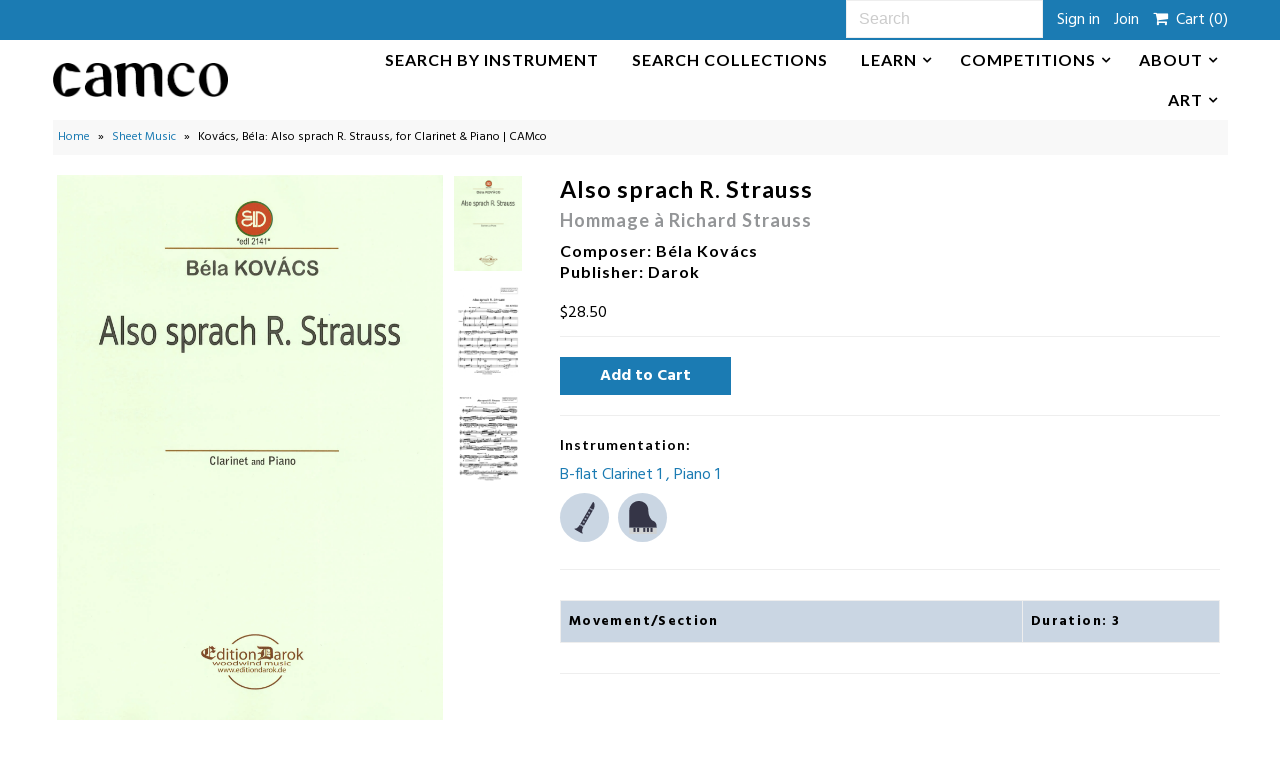

--- FILE ---
content_type: text/html; charset=utf-8
request_url: https://www.clarinetallmusic.com/products/kovacs-also-sprach-richard-strauss-hommage-clarinet-piano-darok
body_size: 19131
content:
<!DOCTYPE html>
<!--[if lt IE 7 ]><html class="ie ie6" lang="en"> <![endif]-->
<!--[if IE 7 ]><html class="ie ie7" lang="en"> <![endif]-->
<!--[if IE 8 ]><html class="ie ie8" lang="en"> <![endif]-->
<!--[if (gte IE 9)|!(IE)]><!--><html lang="en"> <!--<![endif]-->
<head>
  <meta charset="utf-8" />
  

<link href='//fonts.googleapis.com/css?family=Alegreya+Sans:300,400,700' rel='stylesheet' type='text/css'>




<link href='//fonts.googleapis.com/css?family=Arvo:400,700' rel='stylesheet' type='text/css'>
  



<link href='//fonts.googleapis.com/css?family=Crimson+Text' rel='stylesheet' type='text/css'>




<link href='//fonts.googleapis.com/css?family=Glegoo' rel='stylesheet' type='text/css'>




<link href='//fonts.googleapis.com/css?family=Hind:300,400,700' rel='stylesheet' type='text/css'>




<link href='//fonts.googleapis.com/css?family=Josefin+Sans:300,400,700' rel='stylesheet' type='text/css'>




<link href='//fonts.googleapis.com/css?family=Karla:400,700' rel='stylesheet' type='text/css'>




<link href='//fonts.googleapis.com/css?family=Lato:300,400,700' rel='stylesheet' type='text/css'>
  



<link href='//fonts.googleapis.com/css?family=Lobster' rel='stylesheet' type='text/css'>
   



<link href='//fonts.googleapis.com/css?family=Lobster+Two:400,700' rel='stylesheet' type='text/css'>
   



<link href='//fonts.googleapis.com/css?family=Montserrat:400,700' rel='stylesheet' type='text/css'>
  



<link href='//fonts.googleapis.com/css?family=Noticia+Text:400,700' rel='stylesheet' type='text/css'>
     



<link href='//fonts.googleapis.com/css?family=Open+Sans:400,300,700' rel='stylesheet' type='text/css'>
  



<link href='//fonts.googleapis.com/css?family=Open+Sans+Condensed:300,700' rel='stylesheet' type='text/css'>




<link href='//fonts.googleapis.com/css?family=Oswald:400,300,700' rel='stylesheet' type='text/css'>




<link href='//fonts.googleapis.com/css?family=Oxygen:300,400,700' rel='stylesheet' type='text/css'>




<link href='//fonts.googleapis.com/css?family=Playfair+Display:400,700' rel='stylesheet' type='text/css'>




<link href='//fonts.googleapis.com/css?family=PT+Sans:400,700' rel='stylesheet' type='text/css'>
    



<link href='//fonts.googleapis.com/css?family=PT+Sans+Narrow:400,700' rel='stylesheet' type='text/css'>
 



<link href='//fonts.googleapis.com/css?family=Questrial' rel='stylesheet' type='text/css'>
   



<link href='//fonts.googleapis.com/css?family=Raleway:400,300,700' rel='stylesheet' type='text/css'>
 



<link href='//fonts.googleapis.com/css?family=Roboto+Slab:300,400,700' rel='stylesheet' type='text/css'>




<link href='//fonts.googleapis.com/css?family=Slabo+27px' rel='stylesheet' type='text/css'>




<link href='//fonts.googleapis.com/css?family=Source+Sans+Pro:300,400,700' rel='stylesheet' type='text/css'>




<link href='//fonts.googleapis.com/css?family=Vollkorn:400,700' rel='stylesheet' type='text/css'>



























  <!-- Meta
================================================== -->
  <title>
    Kovács, Béla: Also sprach R. Strauss, for Clarinet &amp; Piano | CAMco &ndash; CAMco Music, LLC
  </title>
  
  <meta name="description" content="Although this is a note-for-note adaptation of the well-known Hommages collection (catalogue # EDL2103), there are numerous tiny differences in the notation, mostly regarding articulation.  Here are a few examples of the differences: mm. 6-7 are under a single slur, where EDL2103 slurs four separate 6-note groups m. 34" />
  
  <link rel="canonical" href="https://www.clarinetallmusic.com/products/kovacs-also-sprach-richard-strauss-hommage-clarinet-piano-darok" />
  

<meta property="og:type" content="product">
<meta property="og:title" content="Kovács, Béla_Also sprach R. Strauss">
<meta property="og:url" content="https://www.clarinetallmusic.com/products/kovacs-also-sprach-richard-strauss-hommage-clarinet-piano-darok">
<meta property="og:description" content="Although this is a note-for-note adaptation of the well-known Hommages collection (catalogue # EDL2103), there are numerous tiny differences in the notation, mostly regarding articulation.  Here are a few examples of the differences:

mm. 6-7 are under a single slur, where EDL2103 slurs four separate 6-note groups
m. 34&#39;s downbeat is an eighth-note followed by a sixteenth-note rest, where EDL2103 has a dotted-eighth note.
m. 42 includes expression marking &quot;furioso,&quot; which isn&#39;t present in EDL2103.
m. 49&#39;s first four notes have the slurring instruction tongue 1+ slur 3, where EDL2103 has 1+2+1.
m. 116 has fermata over the whole rest, which isn&#39;t present in EDL2103.
">

<meta property="og:image" content="http://www.clarinetallmusic.com/cdn/shop/products/img926_5f5313f7-6931-4126-af90-38fa7d09dac6_grande.jpg?v=1613675593">
<meta property="og:image:secure_url" content="https://www.clarinetallmusic.com/cdn/shop/products/img926_5f5313f7-6931-4126-af90-38fa7d09dac6_grande.jpg?v=1613675593">

<meta property="og:image" content="http://www.clarinetallmusic.com/cdn/shop/products/img927_7e9adbe8-65ba-4cf1-9174-91679579e277_grande.png?v=1613675593">
<meta property="og:image:secure_url" content="https://www.clarinetallmusic.com/cdn/shop/products/img927_7e9adbe8-65ba-4cf1-9174-91679579e277_grande.png?v=1613675593">

<meta property="og:image" content="http://www.clarinetallmusic.com/cdn/shop/products/img928_150cffe5-1d1f-4796-9c39-d7b5d1b19431_grande.png?v=1613675593">
<meta property="og:image:secure_url" content="https://www.clarinetallmusic.com/cdn/shop/products/img928_150cffe5-1d1f-4796-9c39-d7b5d1b19431_grande.png?v=1613675593">

<meta property="og:price:amount" content="28.50">
<meta property="og:price:currency" content="USD">

<meta property="og:site_name" content="CAMco Music, LLC">



<meta name="twitter:card" content="summary">


<meta name="twitter:site" content="@">


<meta name="twitter:title" content="Kovács, Béla_Also sprach R. Strauss">
<meta name="twitter:description" content="Although this is a note-for-note adaptation of the well-known Hommages collection (catalogue # EDL2103), there are numerous tiny differences in the notation, mostly regarding articulation.  Here are a">
<meta name="twitter:image" content="https://www.clarinetallmusic.com/cdn/shop/products/img926_5f5313f7-6931-4126-af90-38fa7d09dac6_large.jpg?v=1613675593">
<meta name="twitter:image:width" content="480">
<meta name="twitter:image:height" content="480">

  <!-- CSS
================================================== -->
  <link href="//www.clarinetallmusic.com/cdn/shop/t/25/assets/stylesheet.css?v=161505741465651299881764671456" rel="stylesheet" type="text/css" media="all" />
  
  <link href="//www.clarinetallmusic.com/cdn/shop/t/25/assets/devst-styles.scss.css?v=124535053668654394481730293537" rel="stylesheet" type="text/css" media="all" />

  <!-- JS
================================================== -->
  <script type="text/javascript" src="//ajax.googleapis.com/ajax/libs/jquery/2.2.4/jquery.min.js"></script>
  <script src="//www.clarinetallmusic.com/cdn/shop/t/25/assets/theme.js?v=15772879328043229871730292986" type="text/javascript"></script>
  
  <script src="//www.clarinetallmusic.com/cdn/shop/t/25/assets/devst-scripts.js?v=137179187047563926931730292986" type="text/javascript"></script>
  <script src="//www.clarinetallmusic.com/cdn/shopifycloud/storefront/assets/themes_support/option_selection-b017cd28.js" type="text/javascript"></script>
  
  
  <meta name="viewport" content="width=device-width, initial-scale=1, maximum-scale=1">
  <!-- Favicons
================================================== -->
  
  <link rel="shortcut icon" href="//www.clarinetallmusic.com/cdn/shop/files/camco_logo_favicon-07_32x32.png?v=1613675072" type="image/png" />
  
  
  <script>window.performance && window.performance.mark && window.performance.mark('shopify.content_for_header.start');</script><meta id="shopify-digital-wallet" name="shopify-digital-wallet" content="/23370861/digital_wallets/dialog">
<meta name="shopify-checkout-api-token" content="1a9989c8a99b19f43c54f85075bc030c">
<meta id="in-context-paypal-metadata" data-shop-id="23370861" data-venmo-supported="false" data-environment="production" data-locale="en_US" data-paypal-v4="true" data-currency="USD">
<link rel="alternate" type="application/json+oembed" href="https://www.clarinetallmusic.com/products/kovacs-also-sprach-richard-strauss-hommage-clarinet-piano-darok.oembed">
<script async="async" src="/checkouts/internal/preloads.js?locale=en-US"></script>
<link rel="preconnect" href="https://shop.app" crossorigin="anonymous">
<script async="async" src="https://shop.app/checkouts/internal/preloads.js?locale=en-US&shop_id=23370861" crossorigin="anonymous"></script>
<script id="apple-pay-shop-capabilities" type="application/json">{"shopId":23370861,"countryCode":"US","currencyCode":"USD","merchantCapabilities":["supports3DS"],"merchantId":"gid:\/\/shopify\/Shop\/23370861","merchantName":"CAMco Music, LLC","requiredBillingContactFields":["postalAddress","email","phone"],"requiredShippingContactFields":["postalAddress","email","phone"],"shippingType":"shipping","supportedNetworks":["visa","masterCard","amex","discover","elo","jcb"],"total":{"type":"pending","label":"CAMco Music, LLC","amount":"1.00"},"shopifyPaymentsEnabled":true,"supportsSubscriptions":true}</script>
<script id="shopify-features" type="application/json">{"accessToken":"1a9989c8a99b19f43c54f85075bc030c","betas":["rich-media-storefront-analytics"],"domain":"www.clarinetallmusic.com","predictiveSearch":true,"shopId":23370861,"locale":"en"}</script>
<script>var Shopify = Shopify || {};
Shopify.shop = "clarinetallmusic.myshopify.com";
Shopify.locale = "en";
Shopify.currency = {"active":"USD","rate":"1.0"};
Shopify.country = "US";
Shopify.theme = {"name":"2025-09-0i Ran Kampel Book launch","id":146320752890,"schema_name":"Mr Parker","schema_version":"5.3.2","theme_store_id":null,"role":"main"};
Shopify.theme.handle = "null";
Shopify.theme.style = {"id":null,"handle":null};
Shopify.cdnHost = "www.clarinetallmusic.com/cdn";
Shopify.routes = Shopify.routes || {};
Shopify.routes.root = "/";</script>
<script type="module">!function(o){(o.Shopify=o.Shopify||{}).modules=!0}(window);</script>
<script>!function(o){function n(){var o=[];function n(){o.push(Array.prototype.slice.apply(arguments))}return n.q=o,n}var t=o.Shopify=o.Shopify||{};t.loadFeatures=n(),t.autoloadFeatures=n()}(window);</script>
<script>
  window.ShopifyPay = window.ShopifyPay || {};
  window.ShopifyPay.apiHost = "shop.app\/pay";
  window.ShopifyPay.redirectState = null;
</script>
<script id="shop-js-analytics" type="application/json">{"pageType":"product"}</script>
<script defer="defer" async type="module" src="//www.clarinetallmusic.com/cdn/shopifycloud/shop-js/modules/v2/client.init-shop-cart-sync_BdyHc3Nr.en.esm.js"></script>
<script defer="defer" async type="module" src="//www.clarinetallmusic.com/cdn/shopifycloud/shop-js/modules/v2/chunk.common_Daul8nwZ.esm.js"></script>
<script type="module">
  await import("//www.clarinetallmusic.com/cdn/shopifycloud/shop-js/modules/v2/client.init-shop-cart-sync_BdyHc3Nr.en.esm.js");
await import("//www.clarinetallmusic.com/cdn/shopifycloud/shop-js/modules/v2/chunk.common_Daul8nwZ.esm.js");

  window.Shopify.SignInWithShop?.initShopCartSync?.({"fedCMEnabled":true,"windoidEnabled":true});

</script>
<script>
  window.Shopify = window.Shopify || {};
  if (!window.Shopify.featureAssets) window.Shopify.featureAssets = {};
  window.Shopify.featureAssets['shop-js'] = {"shop-cart-sync":["modules/v2/client.shop-cart-sync_QYOiDySF.en.esm.js","modules/v2/chunk.common_Daul8nwZ.esm.js"],"init-fed-cm":["modules/v2/client.init-fed-cm_DchLp9rc.en.esm.js","modules/v2/chunk.common_Daul8nwZ.esm.js"],"shop-button":["modules/v2/client.shop-button_OV7bAJc5.en.esm.js","modules/v2/chunk.common_Daul8nwZ.esm.js"],"init-windoid":["modules/v2/client.init-windoid_DwxFKQ8e.en.esm.js","modules/v2/chunk.common_Daul8nwZ.esm.js"],"shop-cash-offers":["modules/v2/client.shop-cash-offers_DWtL6Bq3.en.esm.js","modules/v2/chunk.common_Daul8nwZ.esm.js","modules/v2/chunk.modal_CQq8HTM6.esm.js"],"shop-toast-manager":["modules/v2/client.shop-toast-manager_CX9r1SjA.en.esm.js","modules/v2/chunk.common_Daul8nwZ.esm.js"],"init-shop-email-lookup-coordinator":["modules/v2/client.init-shop-email-lookup-coordinator_UhKnw74l.en.esm.js","modules/v2/chunk.common_Daul8nwZ.esm.js"],"pay-button":["modules/v2/client.pay-button_DzxNnLDY.en.esm.js","modules/v2/chunk.common_Daul8nwZ.esm.js"],"avatar":["modules/v2/client.avatar_BTnouDA3.en.esm.js"],"init-shop-cart-sync":["modules/v2/client.init-shop-cart-sync_BdyHc3Nr.en.esm.js","modules/v2/chunk.common_Daul8nwZ.esm.js"],"shop-login-button":["modules/v2/client.shop-login-button_D8B466_1.en.esm.js","modules/v2/chunk.common_Daul8nwZ.esm.js","modules/v2/chunk.modal_CQq8HTM6.esm.js"],"init-customer-accounts-sign-up":["modules/v2/client.init-customer-accounts-sign-up_C8fpPm4i.en.esm.js","modules/v2/client.shop-login-button_D8B466_1.en.esm.js","modules/v2/chunk.common_Daul8nwZ.esm.js","modules/v2/chunk.modal_CQq8HTM6.esm.js"],"init-shop-for-new-customer-accounts":["modules/v2/client.init-shop-for-new-customer-accounts_CVTO0Ztu.en.esm.js","modules/v2/client.shop-login-button_D8B466_1.en.esm.js","modules/v2/chunk.common_Daul8nwZ.esm.js","modules/v2/chunk.modal_CQq8HTM6.esm.js"],"init-customer-accounts":["modules/v2/client.init-customer-accounts_dRgKMfrE.en.esm.js","modules/v2/client.shop-login-button_D8B466_1.en.esm.js","modules/v2/chunk.common_Daul8nwZ.esm.js","modules/v2/chunk.modal_CQq8HTM6.esm.js"],"shop-follow-button":["modules/v2/client.shop-follow-button_CkZpjEct.en.esm.js","modules/v2/chunk.common_Daul8nwZ.esm.js","modules/v2/chunk.modal_CQq8HTM6.esm.js"],"lead-capture":["modules/v2/client.lead-capture_BntHBhfp.en.esm.js","modules/v2/chunk.common_Daul8nwZ.esm.js","modules/v2/chunk.modal_CQq8HTM6.esm.js"],"checkout-modal":["modules/v2/client.checkout-modal_CfxcYbTm.en.esm.js","modules/v2/chunk.common_Daul8nwZ.esm.js","modules/v2/chunk.modal_CQq8HTM6.esm.js"],"shop-login":["modules/v2/client.shop-login_Da4GZ2H6.en.esm.js","modules/v2/chunk.common_Daul8nwZ.esm.js","modules/v2/chunk.modal_CQq8HTM6.esm.js"],"payment-terms":["modules/v2/client.payment-terms_MV4M3zvL.en.esm.js","modules/v2/chunk.common_Daul8nwZ.esm.js","modules/v2/chunk.modal_CQq8HTM6.esm.js"]};
</script>
<script id="__st">var __st={"a":23370861,"offset":-18000,"reqid":"853352fc-d1d6-4c29-83be-c431b9425063-1769020163","pageurl":"www.clarinetallmusic.com\/products\/kovacs-also-sprach-richard-strauss-hommage-clarinet-piano-darok","u":"8ae6d7adb3f5","p":"product","rtyp":"product","rid":6257873191111};</script>
<script>window.ShopifyPaypalV4VisibilityTracking = true;</script>
<script id="captcha-bootstrap">!function(){'use strict';const t='contact',e='account',n='new_comment',o=[[t,t],['blogs',n],['comments',n],[t,'customer']],c=[[e,'customer_login'],[e,'guest_login'],[e,'recover_customer_password'],[e,'create_customer']],r=t=>t.map((([t,e])=>`form[action*='/${t}']:not([data-nocaptcha='true']) input[name='form_type'][value='${e}']`)).join(','),a=t=>()=>t?[...document.querySelectorAll(t)].map((t=>t.form)):[];function s(){const t=[...o],e=r(t);return a(e)}const i='password',u='form_key',d=['recaptcha-v3-token','g-recaptcha-response','h-captcha-response',i],f=()=>{try{return window.sessionStorage}catch{return}},m='__shopify_v',_=t=>t.elements[u];function p(t,e,n=!1){try{const o=window.sessionStorage,c=JSON.parse(o.getItem(e)),{data:r}=function(t){const{data:e,action:n}=t;return t[m]||n?{data:e,action:n}:{data:t,action:n}}(c);for(const[e,n]of Object.entries(r))t.elements[e]&&(t.elements[e].value=n);n&&o.removeItem(e)}catch(o){console.error('form repopulation failed',{error:o})}}const l='form_type',E='cptcha';function T(t){t.dataset[E]=!0}const w=window,h=w.document,L='Shopify',v='ce_forms',y='captcha';let A=!1;((t,e)=>{const n=(g='f06e6c50-85a8-45c8-87d0-21a2b65856fe',I='https://cdn.shopify.com/shopifycloud/storefront-forms-hcaptcha/ce_storefront_forms_captcha_hcaptcha.v1.5.2.iife.js',D={infoText:'Protected by hCaptcha',privacyText:'Privacy',termsText:'Terms'},(t,e,n)=>{const o=w[L][v],c=o.bindForm;if(c)return c(t,g,e,D).then(n);var r;o.q.push([[t,g,e,D],n]),r=I,A||(h.body.append(Object.assign(h.createElement('script'),{id:'captcha-provider',async:!0,src:r})),A=!0)});var g,I,D;w[L]=w[L]||{},w[L][v]=w[L][v]||{},w[L][v].q=[],w[L][y]=w[L][y]||{},w[L][y].protect=function(t,e){n(t,void 0,e),T(t)},Object.freeze(w[L][y]),function(t,e,n,w,h,L){const[v,y,A,g]=function(t,e,n){const i=e?o:[],u=t?c:[],d=[...i,...u],f=r(d),m=r(i),_=r(d.filter((([t,e])=>n.includes(e))));return[a(f),a(m),a(_),s()]}(w,h,L),I=t=>{const e=t.target;return e instanceof HTMLFormElement?e:e&&e.form},D=t=>v().includes(t);t.addEventListener('submit',(t=>{const e=I(t);if(!e)return;const n=D(e)&&!e.dataset.hcaptchaBound&&!e.dataset.recaptchaBound,o=_(e),c=g().includes(e)&&(!o||!o.value);(n||c)&&t.preventDefault(),c&&!n&&(function(t){try{if(!f())return;!function(t){const e=f();if(!e)return;const n=_(t);if(!n)return;const o=n.value;o&&e.removeItem(o)}(t);const e=Array.from(Array(32),(()=>Math.random().toString(36)[2])).join('');!function(t,e){_(t)||t.append(Object.assign(document.createElement('input'),{type:'hidden',name:u})),t.elements[u].value=e}(t,e),function(t,e){const n=f();if(!n)return;const o=[...t.querySelectorAll(`input[type='${i}']`)].map((({name:t})=>t)),c=[...d,...o],r={};for(const[a,s]of new FormData(t).entries())c.includes(a)||(r[a]=s);n.setItem(e,JSON.stringify({[m]:1,action:t.action,data:r}))}(t,e)}catch(e){console.error('failed to persist form',e)}}(e),e.submit())}));const S=(t,e)=>{t&&!t.dataset[E]&&(n(t,e.some((e=>e===t))),T(t))};for(const o of['focusin','change'])t.addEventListener(o,(t=>{const e=I(t);D(e)&&S(e,y())}));const B=e.get('form_key'),M=e.get(l),P=B&&M;t.addEventListener('DOMContentLoaded',(()=>{const t=y();if(P)for(const e of t)e.elements[l].value===M&&p(e,B);[...new Set([...A(),...v().filter((t=>'true'===t.dataset.shopifyCaptcha))])].forEach((e=>S(e,t)))}))}(h,new URLSearchParams(w.location.search),n,t,e,['guest_login'])})(!0,!0)}();</script>
<script integrity="sha256-4kQ18oKyAcykRKYeNunJcIwy7WH5gtpwJnB7kiuLZ1E=" data-source-attribution="shopify.loadfeatures" defer="defer" src="//www.clarinetallmusic.com/cdn/shopifycloud/storefront/assets/storefront/load_feature-a0a9edcb.js" crossorigin="anonymous"></script>
<script crossorigin="anonymous" defer="defer" src="//www.clarinetallmusic.com/cdn/shopifycloud/storefront/assets/shopify_pay/storefront-65b4c6d7.js?v=20250812"></script>
<script data-source-attribution="shopify.dynamic_checkout.dynamic.init">var Shopify=Shopify||{};Shopify.PaymentButton=Shopify.PaymentButton||{isStorefrontPortableWallets:!0,init:function(){window.Shopify.PaymentButton.init=function(){};var t=document.createElement("script");t.src="https://www.clarinetallmusic.com/cdn/shopifycloud/portable-wallets/latest/portable-wallets.en.js",t.type="module",document.head.appendChild(t)}};
</script>
<script data-source-attribution="shopify.dynamic_checkout.buyer_consent">
  function portableWalletsHideBuyerConsent(e){var t=document.getElementById("shopify-buyer-consent"),n=document.getElementById("shopify-subscription-policy-button");t&&n&&(t.classList.add("hidden"),t.setAttribute("aria-hidden","true"),n.removeEventListener("click",e))}function portableWalletsShowBuyerConsent(e){var t=document.getElementById("shopify-buyer-consent"),n=document.getElementById("shopify-subscription-policy-button");t&&n&&(t.classList.remove("hidden"),t.removeAttribute("aria-hidden"),n.addEventListener("click",e))}window.Shopify?.PaymentButton&&(window.Shopify.PaymentButton.hideBuyerConsent=portableWalletsHideBuyerConsent,window.Shopify.PaymentButton.showBuyerConsent=portableWalletsShowBuyerConsent);
</script>
<script data-source-attribution="shopify.dynamic_checkout.cart.bootstrap">document.addEventListener("DOMContentLoaded",(function(){function t(){return document.querySelector("shopify-accelerated-checkout-cart, shopify-accelerated-checkout")}if(t())Shopify.PaymentButton.init();else{new MutationObserver((function(e,n){t()&&(Shopify.PaymentButton.init(),n.disconnect())})).observe(document.body,{childList:!0,subtree:!0})}}));
</script>
<link id="shopify-accelerated-checkout-styles" rel="stylesheet" media="screen" href="https://www.clarinetallmusic.com/cdn/shopifycloud/portable-wallets/latest/accelerated-checkout-backwards-compat.css" crossorigin="anonymous">
<style id="shopify-accelerated-checkout-cart">
        #shopify-buyer-consent {
  margin-top: 1em;
  display: inline-block;
  width: 100%;
}

#shopify-buyer-consent.hidden {
  display: none;
}

#shopify-subscription-policy-button {
  background: none;
  border: none;
  padding: 0;
  text-decoration: underline;
  font-size: inherit;
  cursor: pointer;
}

#shopify-subscription-policy-button::before {
  box-shadow: none;
}

      </style>

<script>window.performance && window.performance.mark && window.performance.mark('shopify.content_for_header.end');</script>
  
  <script type="text/javascript">
    $(window).load(function() {  
      $('.collection-image').matchHeight();
    });
  </script>
  




<!--begin-bc-sf-filter-css-->
  <style data-id="bc-sf-filter-style" type="text/css">
      #bc-sf-filter-options-wrapper .bc-sf-filter-option-block .bc-sf-filter-block-title h3,
      #bc-sf-filter-tree-h .bc-sf-filter-option-block .bc-sf-filter-block-title a {color: rgba(27,123,179,1) !important;}
      #bc-sf-filter-options-wrapper .bc-sf-filter-option-block .bc-sf-filter-block-content ul li a,
      #bc-sf-filter-tree-h .bc-sf-filter-option-block .bc-sf-filter-block-content ul li a {}
      #bc-sf-filter-tree-mobile button {color: rgba(13,95,142,1) !important;background: rgba(255,255,255,1) !important;}
      #bc-sf-filter-tree-mobile button {
        color: #FFF !important;
        background: #939598 !important;
        border-radius: 2px;
      }
    </style><link href="//www.clarinetallmusic.com/cdn/shop/t/25/assets/bc-sf-filter.scss.css?v=130088981046033583131730293537" rel="stylesheet" type="text/css" media="all" />

<!--end-bc-sf-filter-css-->

<link href="https://monorail-edge.shopifysvc.com" rel="dns-prefetch">
<script>(function(){if ("sendBeacon" in navigator && "performance" in window) {try {var session_token_from_headers = performance.getEntriesByType('navigation')[0].serverTiming.find(x => x.name == '_s').description;} catch {var session_token_from_headers = undefined;}var session_cookie_matches = document.cookie.match(/_shopify_s=([^;]*)/);var session_token_from_cookie = session_cookie_matches && session_cookie_matches.length === 2 ? session_cookie_matches[1] : "";var session_token = session_token_from_headers || session_token_from_cookie || "";function handle_abandonment_event(e) {var entries = performance.getEntries().filter(function(entry) {return /monorail-edge.shopifysvc.com/.test(entry.name);});if (!window.abandonment_tracked && entries.length === 0) {window.abandonment_tracked = true;var currentMs = Date.now();var navigation_start = performance.timing.navigationStart;var payload = {shop_id: 23370861,url: window.location.href,navigation_start,duration: currentMs - navigation_start,session_token,page_type: "product"};window.navigator.sendBeacon("https://monorail-edge.shopifysvc.com/v1/produce", JSON.stringify({schema_id: "online_store_buyer_site_abandonment/1.1",payload: payload,metadata: {event_created_at_ms: currentMs,event_sent_at_ms: currentMs}}));}}window.addEventListener('pagehide', handle_abandonment_event);}}());</script>
<script id="web-pixels-manager-setup">(function e(e,d,r,n,o){if(void 0===o&&(o={}),!Boolean(null===(a=null===(i=window.Shopify)||void 0===i?void 0:i.analytics)||void 0===a?void 0:a.replayQueue)){var i,a;window.Shopify=window.Shopify||{};var t=window.Shopify;t.analytics=t.analytics||{};var s=t.analytics;s.replayQueue=[],s.publish=function(e,d,r){return s.replayQueue.push([e,d,r]),!0};try{self.performance.mark("wpm:start")}catch(e){}var l=function(){var e={modern:/Edge?\/(1{2}[4-9]|1[2-9]\d|[2-9]\d{2}|\d{4,})\.\d+(\.\d+|)|Firefox\/(1{2}[4-9]|1[2-9]\d|[2-9]\d{2}|\d{4,})\.\d+(\.\d+|)|Chrom(ium|e)\/(9{2}|\d{3,})\.\d+(\.\d+|)|(Maci|X1{2}).+ Version\/(15\.\d+|(1[6-9]|[2-9]\d|\d{3,})\.\d+)([,.]\d+|)( \(\w+\)|)( Mobile\/\w+|) Safari\/|Chrome.+OPR\/(9{2}|\d{3,})\.\d+\.\d+|(CPU[ +]OS|iPhone[ +]OS|CPU[ +]iPhone|CPU IPhone OS|CPU iPad OS)[ +]+(15[._]\d+|(1[6-9]|[2-9]\d|\d{3,})[._]\d+)([._]\d+|)|Android:?[ /-](13[3-9]|1[4-9]\d|[2-9]\d{2}|\d{4,})(\.\d+|)(\.\d+|)|Android.+Firefox\/(13[5-9]|1[4-9]\d|[2-9]\d{2}|\d{4,})\.\d+(\.\d+|)|Android.+Chrom(ium|e)\/(13[3-9]|1[4-9]\d|[2-9]\d{2}|\d{4,})\.\d+(\.\d+|)|SamsungBrowser\/([2-9]\d|\d{3,})\.\d+/,legacy:/Edge?\/(1[6-9]|[2-9]\d|\d{3,})\.\d+(\.\d+|)|Firefox\/(5[4-9]|[6-9]\d|\d{3,})\.\d+(\.\d+|)|Chrom(ium|e)\/(5[1-9]|[6-9]\d|\d{3,})\.\d+(\.\d+|)([\d.]+$|.*Safari\/(?![\d.]+ Edge\/[\d.]+$))|(Maci|X1{2}).+ Version\/(10\.\d+|(1[1-9]|[2-9]\d|\d{3,})\.\d+)([,.]\d+|)( \(\w+\)|)( Mobile\/\w+|) Safari\/|Chrome.+OPR\/(3[89]|[4-9]\d|\d{3,})\.\d+\.\d+|(CPU[ +]OS|iPhone[ +]OS|CPU[ +]iPhone|CPU IPhone OS|CPU iPad OS)[ +]+(10[._]\d+|(1[1-9]|[2-9]\d|\d{3,})[._]\d+)([._]\d+|)|Android:?[ /-](13[3-9]|1[4-9]\d|[2-9]\d{2}|\d{4,})(\.\d+|)(\.\d+|)|Mobile Safari.+OPR\/([89]\d|\d{3,})\.\d+\.\d+|Android.+Firefox\/(13[5-9]|1[4-9]\d|[2-9]\d{2}|\d{4,})\.\d+(\.\d+|)|Android.+Chrom(ium|e)\/(13[3-9]|1[4-9]\d|[2-9]\d{2}|\d{4,})\.\d+(\.\d+|)|Android.+(UC? ?Browser|UCWEB|U3)[ /]?(15\.([5-9]|\d{2,})|(1[6-9]|[2-9]\d|\d{3,})\.\d+)\.\d+|SamsungBrowser\/(5\.\d+|([6-9]|\d{2,})\.\d+)|Android.+MQ{2}Browser\/(14(\.(9|\d{2,})|)|(1[5-9]|[2-9]\d|\d{3,})(\.\d+|))(\.\d+|)|K[Aa][Ii]OS\/(3\.\d+|([4-9]|\d{2,})\.\d+)(\.\d+|)/},d=e.modern,r=e.legacy,n=navigator.userAgent;return n.match(d)?"modern":n.match(r)?"legacy":"unknown"}(),u="modern"===l?"modern":"legacy",c=(null!=n?n:{modern:"",legacy:""})[u],f=function(e){return[e.baseUrl,"/wpm","/b",e.hashVersion,"modern"===e.buildTarget?"m":"l",".js"].join("")}({baseUrl:d,hashVersion:r,buildTarget:u}),m=function(e){var d=e.version,r=e.bundleTarget,n=e.surface,o=e.pageUrl,i=e.monorailEndpoint;return{emit:function(e){var a=e.status,t=e.errorMsg,s=(new Date).getTime(),l=JSON.stringify({metadata:{event_sent_at_ms:s},events:[{schema_id:"web_pixels_manager_load/3.1",payload:{version:d,bundle_target:r,page_url:o,status:a,surface:n,error_msg:t},metadata:{event_created_at_ms:s}}]});if(!i)return console&&console.warn&&console.warn("[Web Pixels Manager] No Monorail endpoint provided, skipping logging."),!1;try{return self.navigator.sendBeacon.bind(self.navigator)(i,l)}catch(e){}var u=new XMLHttpRequest;try{return u.open("POST",i,!0),u.setRequestHeader("Content-Type","text/plain"),u.send(l),!0}catch(e){return console&&console.warn&&console.warn("[Web Pixels Manager] Got an unhandled error while logging to Monorail."),!1}}}}({version:r,bundleTarget:l,surface:e.surface,pageUrl:self.location.href,monorailEndpoint:e.monorailEndpoint});try{o.browserTarget=l,function(e){var d=e.src,r=e.async,n=void 0===r||r,o=e.onload,i=e.onerror,a=e.sri,t=e.scriptDataAttributes,s=void 0===t?{}:t,l=document.createElement("script"),u=document.querySelector("head"),c=document.querySelector("body");if(l.async=n,l.src=d,a&&(l.integrity=a,l.crossOrigin="anonymous"),s)for(var f in s)if(Object.prototype.hasOwnProperty.call(s,f))try{l.dataset[f]=s[f]}catch(e){}if(o&&l.addEventListener("load",o),i&&l.addEventListener("error",i),u)u.appendChild(l);else{if(!c)throw new Error("Did not find a head or body element to append the script");c.appendChild(l)}}({src:f,async:!0,onload:function(){if(!function(){var e,d;return Boolean(null===(d=null===(e=window.Shopify)||void 0===e?void 0:e.analytics)||void 0===d?void 0:d.initialized)}()){var d=window.webPixelsManager.init(e)||void 0;if(d){var r=window.Shopify.analytics;r.replayQueue.forEach((function(e){var r=e[0],n=e[1],o=e[2];d.publishCustomEvent(r,n,o)})),r.replayQueue=[],r.publish=d.publishCustomEvent,r.visitor=d.visitor,r.initialized=!0}}},onerror:function(){return m.emit({status:"failed",errorMsg:"".concat(f," has failed to load")})},sri:function(e){var d=/^sha384-[A-Za-z0-9+/=]+$/;return"string"==typeof e&&d.test(e)}(c)?c:"",scriptDataAttributes:o}),m.emit({status:"loading"})}catch(e){m.emit({status:"failed",errorMsg:(null==e?void 0:e.message)||"Unknown error"})}}})({shopId: 23370861,storefrontBaseUrl: "https://www.clarinetallmusic.com",extensionsBaseUrl: "https://extensions.shopifycdn.com/cdn/shopifycloud/web-pixels-manager",monorailEndpoint: "https://monorail-edge.shopifysvc.com/unstable/produce_batch",surface: "storefront-renderer",enabledBetaFlags: ["2dca8a86"],webPixelsConfigList: [{"id":"492241146","configuration":"{\"config\":\"{\\\"pixel_id\\\":\\\"G-96YQ69GQM1\\\",\\\"gtag_events\\\":[{\\\"type\\\":\\\"purchase\\\",\\\"action_label\\\":\\\"G-96YQ69GQM1\\\"},{\\\"type\\\":\\\"page_view\\\",\\\"action_label\\\":\\\"G-96YQ69GQM1\\\"},{\\\"type\\\":\\\"view_item\\\",\\\"action_label\\\":\\\"G-96YQ69GQM1\\\"},{\\\"type\\\":\\\"search\\\",\\\"action_label\\\":\\\"G-96YQ69GQM1\\\"},{\\\"type\\\":\\\"add_to_cart\\\",\\\"action_label\\\":\\\"G-96YQ69GQM1\\\"},{\\\"type\\\":\\\"begin_checkout\\\",\\\"action_label\\\":\\\"G-96YQ69GQM1\\\"},{\\\"type\\\":\\\"add_payment_info\\\",\\\"action_label\\\":\\\"G-96YQ69GQM1\\\"}],\\\"enable_monitoring_mode\\\":false}\"}","eventPayloadVersion":"v1","runtimeContext":"OPEN","scriptVersion":"b2a88bafab3e21179ed38636efcd8a93","type":"APP","apiClientId":1780363,"privacyPurposes":[],"dataSharingAdjustments":{"protectedCustomerApprovalScopes":["read_customer_address","read_customer_email","read_customer_name","read_customer_personal_data","read_customer_phone"]}},{"id":"shopify-app-pixel","configuration":"{}","eventPayloadVersion":"v1","runtimeContext":"STRICT","scriptVersion":"0450","apiClientId":"shopify-pixel","type":"APP","privacyPurposes":["ANALYTICS","MARKETING"]},{"id":"shopify-custom-pixel","eventPayloadVersion":"v1","runtimeContext":"LAX","scriptVersion":"0450","apiClientId":"shopify-pixel","type":"CUSTOM","privacyPurposes":["ANALYTICS","MARKETING"]}],isMerchantRequest: false,initData: {"shop":{"name":"CAMco Music, LLC","paymentSettings":{"currencyCode":"USD"},"myshopifyDomain":"clarinetallmusic.myshopify.com","countryCode":"US","storefrontUrl":"https:\/\/www.clarinetallmusic.com"},"customer":null,"cart":null,"checkout":null,"productVariants":[{"price":{"amount":28.5,"currencyCode":"USD"},"product":{"title":"Kovács, Béla_Also sprach R. Strauss","vendor":"Darok","id":"6257873191111","untranslatedTitle":"Kovács, Béla_Also sprach R. Strauss","url":"\/products\/kovacs-also-sprach-richard-strauss-hommage-clarinet-piano-darok","type":"Sheet Music"},"id":"38310502367431","image":{"src":"\/\/www.clarinetallmusic.com\/cdn\/shop\/products\/img926_5f5313f7-6931-4126-af90-38fa7d09dac6.jpg?v=1613675593"},"sku":"EDL2141","title":"Default Title","untranslatedTitle":"Default Title"}],"purchasingCompany":null},},"https://www.clarinetallmusic.com/cdn","fcfee988w5aeb613cpc8e4bc33m6693e112",{"modern":"","legacy":""},{"shopId":"23370861","storefrontBaseUrl":"https:\/\/www.clarinetallmusic.com","extensionBaseUrl":"https:\/\/extensions.shopifycdn.com\/cdn\/shopifycloud\/web-pixels-manager","surface":"storefront-renderer","enabledBetaFlags":"[\"2dca8a86\"]","isMerchantRequest":"false","hashVersion":"fcfee988w5aeb613cpc8e4bc33m6693e112","publish":"custom","events":"[[\"page_viewed\",{}],[\"product_viewed\",{\"productVariant\":{\"price\":{\"amount\":28.5,\"currencyCode\":\"USD\"},\"product\":{\"title\":\"Kovács, Béla_Also sprach R. Strauss\",\"vendor\":\"Darok\",\"id\":\"6257873191111\",\"untranslatedTitle\":\"Kovács, Béla_Also sprach R. Strauss\",\"url\":\"\/products\/kovacs-also-sprach-richard-strauss-hommage-clarinet-piano-darok\",\"type\":\"Sheet Music\"},\"id\":\"38310502367431\",\"image\":{\"src\":\"\/\/www.clarinetallmusic.com\/cdn\/shop\/products\/img926_5f5313f7-6931-4126-af90-38fa7d09dac6.jpg?v=1613675593\"},\"sku\":\"EDL2141\",\"title\":\"Default Title\",\"untranslatedTitle\":\"Default Title\"}}]]"});</script><script>
  window.ShopifyAnalytics = window.ShopifyAnalytics || {};
  window.ShopifyAnalytics.meta = window.ShopifyAnalytics.meta || {};
  window.ShopifyAnalytics.meta.currency = 'USD';
  var meta = {"product":{"id":6257873191111,"gid":"gid:\/\/shopify\/Product\/6257873191111","vendor":"Darok","type":"Sheet Music","handle":"kovacs-also-sprach-richard-strauss-hommage-clarinet-piano-darok","variants":[{"id":38310502367431,"price":2850,"name":"Kovács, Béla_Also sprach R. Strauss","public_title":null,"sku":"EDL2141"}],"remote":false},"page":{"pageType":"product","resourceType":"product","resourceId":6257873191111,"requestId":"853352fc-d1d6-4c29-83be-c431b9425063-1769020163"}};
  for (var attr in meta) {
    window.ShopifyAnalytics.meta[attr] = meta[attr];
  }
</script>
<script class="analytics">
  (function () {
    var customDocumentWrite = function(content) {
      var jquery = null;

      if (window.jQuery) {
        jquery = window.jQuery;
      } else if (window.Checkout && window.Checkout.$) {
        jquery = window.Checkout.$;
      }

      if (jquery) {
        jquery('body').append(content);
      }
    };

    var hasLoggedConversion = function(token) {
      if (token) {
        return document.cookie.indexOf('loggedConversion=' + token) !== -1;
      }
      return false;
    }

    var setCookieIfConversion = function(token) {
      if (token) {
        var twoMonthsFromNow = new Date(Date.now());
        twoMonthsFromNow.setMonth(twoMonthsFromNow.getMonth() + 2);

        document.cookie = 'loggedConversion=' + token + '; expires=' + twoMonthsFromNow;
      }
    }

    var trekkie = window.ShopifyAnalytics.lib = window.trekkie = window.trekkie || [];
    if (trekkie.integrations) {
      return;
    }
    trekkie.methods = [
      'identify',
      'page',
      'ready',
      'track',
      'trackForm',
      'trackLink'
    ];
    trekkie.factory = function(method) {
      return function() {
        var args = Array.prototype.slice.call(arguments);
        args.unshift(method);
        trekkie.push(args);
        return trekkie;
      };
    };
    for (var i = 0; i < trekkie.methods.length; i++) {
      var key = trekkie.methods[i];
      trekkie[key] = trekkie.factory(key);
    }
    trekkie.load = function(config) {
      trekkie.config = config || {};
      trekkie.config.initialDocumentCookie = document.cookie;
      var first = document.getElementsByTagName('script')[0];
      var script = document.createElement('script');
      script.type = 'text/javascript';
      script.onerror = function(e) {
        var scriptFallback = document.createElement('script');
        scriptFallback.type = 'text/javascript';
        scriptFallback.onerror = function(error) {
                var Monorail = {
      produce: function produce(monorailDomain, schemaId, payload) {
        var currentMs = new Date().getTime();
        var event = {
          schema_id: schemaId,
          payload: payload,
          metadata: {
            event_created_at_ms: currentMs,
            event_sent_at_ms: currentMs
          }
        };
        return Monorail.sendRequest("https://" + monorailDomain + "/v1/produce", JSON.stringify(event));
      },
      sendRequest: function sendRequest(endpointUrl, payload) {
        // Try the sendBeacon API
        if (window && window.navigator && typeof window.navigator.sendBeacon === 'function' && typeof window.Blob === 'function' && !Monorail.isIos12()) {
          var blobData = new window.Blob([payload], {
            type: 'text/plain'
          });

          if (window.navigator.sendBeacon(endpointUrl, blobData)) {
            return true;
          } // sendBeacon was not successful

        } // XHR beacon

        var xhr = new XMLHttpRequest();

        try {
          xhr.open('POST', endpointUrl);
          xhr.setRequestHeader('Content-Type', 'text/plain');
          xhr.send(payload);
        } catch (e) {
          console.log(e);
        }

        return false;
      },
      isIos12: function isIos12() {
        return window.navigator.userAgent.lastIndexOf('iPhone; CPU iPhone OS 12_') !== -1 || window.navigator.userAgent.lastIndexOf('iPad; CPU OS 12_') !== -1;
      }
    };
    Monorail.produce('monorail-edge.shopifysvc.com',
      'trekkie_storefront_load_errors/1.1',
      {shop_id: 23370861,
      theme_id: 146320752890,
      app_name: "storefront",
      context_url: window.location.href,
      source_url: "//www.clarinetallmusic.com/cdn/s/trekkie.storefront.cd680fe47e6c39ca5d5df5f0a32d569bc48c0f27.min.js"});

        };
        scriptFallback.async = true;
        scriptFallback.src = '//www.clarinetallmusic.com/cdn/s/trekkie.storefront.cd680fe47e6c39ca5d5df5f0a32d569bc48c0f27.min.js';
        first.parentNode.insertBefore(scriptFallback, first);
      };
      script.async = true;
      script.src = '//www.clarinetallmusic.com/cdn/s/trekkie.storefront.cd680fe47e6c39ca5d5df5f0a32d569bc48c0f27.min.js';
      first.parentNode.insertBefore(script, first);
    };
    trekkie.load(
      {"Trekkie":{"appName":"storefront","development":false,"defaultAttributes":{"shopId":23370861,"isMerchantRequest":null,"themeId":146320752890,"themeCityHash":"4650241359247336199","contentLanguage":"en","currency":"USD","eventMetadataId":"f8d269b4-d20a-42f2-aaef-9f0c98656f36"},"isServerSideCookieWritingEnabled":true,"monorailRegion":"shop_domain","enabledBetaFlags":["65f19447"]},"Session Attribution":{},"S2S":{"facebookCapiEnabled":false,"source":"trekkie-storefront-renderer","apiClientId":580111}}
    );

    var loaded = false;
    trekkie.ready(function() {
      if (loaded) return;
      loaded = true;

      window.ShopifyAnalytics.lib = window.trekkie;

      var originalDocumentWrite = document.write;
      document.write = customDocumentWrite;
      try { window.ShopifyAnalytics.merchantGoogleAnalytics.call(this); } catch(error) {};
      document.write = originalDocumentWrite;

      window.ShopifyAnalytics.lib.page(null,{"pageType":"product","resourceType":"product","resourceId":6257873191111,"requestId":"853352fc-d1d6-4c29-83be-c431b9425063-1769020163","shopifyEmitted":true});

      var match = window.location.pathname.match(/checkouts\/(.+)\/(thank_you|post_purchase)/)
      var token = match? match[1]: undefined;
      if (!hasLoggedConversion(token)) {
        setCookieIfConversion(token);
        window.ShopifyAnalytics.lib.track("Viewed Product",{"currency":"USD","variantId":38310502367431,"productId":6257873191111,"productGid":"gid:\/\/shopify\/Product\/6257873191111","name":"Kovács, Béla_Also sprach R. Strauss","price":"28.50","sku":"EDL2141","brand":"Darok","variant":null,"category":"Sheet Music","nonInteraction":true,"remote":false},undefined,undefined,{"shopifyEmitted":true});
      window.ShopifyAnalytics.lib.track("monorail:\/\/trekkie_storefront_viewed_product\/1.1",{"currency":"USD","variantId":38310502367431,"productId":6257873191111,"productGid":"gid:\/\/shopify\/Product\/6257873191111","name":"Kovács, Béla_Also sprach R. Strauss","price":"28.50","sku":"EDL2141","brand":"Darok","variant":null,"category":"Sheet Music","nonInteraction":true,"remote":false,"referer":"https:\/\/www.clarinetallmusic.com\/products\/kovacs-also-sprach-richard-strauss-hommage-clarinet-piano-darok"});
      }
    });


        var eventsListenerScript = document.createElement('script');
        eventsListenerScript.async = true;
        eventsListenerScript.src = "//www.clarinetallmusic.com/cdn/shopifycloud/storefront/assets/shop_events_listener-3da45d37.js";
        document.getElementsByTagName('head')[0].appendChild(eventsListenerScript);

})();</script>
  <script>
  if (!window.ga || (window.ga && typeof window.ga !== 'function')) {
    window.ga = function ga() {
      (window.ga.q = window.ga.q || []).push(arguments);
      if (window.Shopify && window.Shopify.analytics && typeof window.Shopify.analytics.publish === 'function') {
        window.Shopify.analytics.publish("ga_stub_called", {}, {sendTo: "google_osp_migration"});
      }
      console.error("Shopify's Google Analytics stub called with:", Array.from(arguments), "\nSee https://help.shopify.com/manual/promoting-marketing/pixels/pixel-migration#google for more information.");
    };
    if (window.Shopify && window.Shopify.analytics && typeof window.Shopify.analytics.publish === 'function') {
      window.Shopify.analytics.publish("ga_stub_initialized", {}, {sendTo: "google_osp_migration"});
    }
  }
</script>
<script
  defer
  src="https://www.clarinetallmusic.com/cdn/shopifycloud/perf-kit/shopify-perf-kit-3.0.4.min.js"
  data-application="storefront-renderer"
  data-shop-id="23370861"
  data-render-region="gcp-us-central1"
  data-page-type="product"
  data-theme-instance-id="146320752890"
  data-theme-name="Mr Parker"
  data-theme-version="5.3.2"
  data-monorail-region="shop_domain"
  data-resource-timing-sampling-rate="10"
  data-shs="true"
  data-shs-beacon="true"
  data-shs-export-with-fetch="true"
  data-shs-logs-sample-rate="1"
  data-shs-beacon-endpoint="https://www.clarinetallmusic.com/api/collect"
></script>
</head>

<body class="gridlock shifter shifter-left  product">
  <div id="shopify-section-mobile-navigation" class="shopify-section"><nav class="shifter-navigation" data-section-id="mobile-navigation" data-section-type="mobile-navigation">
  <div class="search">
    <form action="/search" method="get">
      <input type="text" name="q" id="q" placeholder="Search" />
    </form>           
  </div>
   
  <ul id="accordion">    
    
    
    <li><a href="/pages/catalog" title="">Search by Instrument</a></li>
    
    
    
    <li><a href="/pages/browse-collections" title="">Search Collections</a></li>
    
    
    
    <li class="accordion-toggle">Learn</li>
    <div class="accordion-content">
      <ul class="sub">
        
        
        <li><a href="/blogs/edition-comparison">Edition Comparison</a></li>
        
        
        
        <li><a href="/blogs/knowledge">Knowledge</a></li>
        
        
      </ul>
    </div>
    
    
    
    <li class="accordion-toggle">Competitions</li>
    <div class="accordion-content">
      <ul class="sub">
        
        
        <li><a href="/collections/2026-vandoren-emerging-artist-competition-classical-clarinet-repertoire">2026 Vandoren Emerging Artist Competition</a></li>
        
        
        
        <li><a href="/collections/2026-ica-junior-young-artist-competition-repertoire">2026 ICA Junior Young Artist Competition</a></li>
        
        
        
        <li><a href="/collections/2026-ica-young-artist-competition-repertoire">2026 ICA Young Artist Competition</a></li>
        
        
        
        <li><a href="/collections/2026-chengdu-international-clarinet-competition-repertoire">2026 Chengdu Clarinet Competition</a></li>
        
        
        
        <li><a href="/collections/2026-henri-selmer-academy-clarinet-competition-repertoire">2026 Selmer Academy Competition</a></li>
        
        
      </ul>
    </div>
    
    
    
    <li class="accordion-toggle">About</li>
    <div class="accordion-content">
      <ul class="sub">
        
        
        <li><a href="/pages/about">About Us</a></li>
        
        
        
        <li><a href="/pages/shipping-returns">Shipping & Returns</a></li>
        
        
        
        <li><a href="/pages/faq-help">FAQ</a></li>
        
        
        
        <li><a href="/pages/redeem">Digital Downloads</a></li>
        
        
        
        <li><a href="/pages/contact">Contact</a></li>
        
        
      </ul>
    </div>
    
    
    
    <li class="accordion-toggle">Art</li>
    <div class="accordion-content">
      <ul class="sub">
        
        
        <li><a href="/collections/art-prints">Art Prints</a></li>
        
        
        
        <li><a href="/collections/stickers">Stickers</a></li>
        
        
        
        <li><a href="/collections/camco-accessories">...more!?</a></li>
        
        
      </ul>
    </div>
    
      
  </ul>     
</nav> 




</div>
  <div id="CartDrawer" class="drawer drawer--right">
  <div class="drawer__header">
    <div class="table-cell">
    <h3>My Cart</h3>
    </div>
    <div class="table-cell">
    <span class="drawer__close js-drawer-close">
        Close
    </span>
    </div>
  </div>
  <div id="CartContainer"></div>
</div>
  <div class="shifter-page" id="PageContainer"> 
    <div id="shopify-section-header" class="shopify-section"><div class="header-section" data-section-id="header" data-section-type="header-section">
  <header class="wrapper-is-absolute">
    <div class="row">
      <div id="message" class="desktop-6 mobile-3">
        
      </div>
      <ul id="cart" class="desktop-6 mobile-3">
        <li class="mobile-trigger"><span class="shifter-handle"><i class="fa fa-bars"></i></span></li>
        <li class="searchbox">
          <form action="/search" method="get">
            <input type="text" name="q" id="q" placeholder="Search" />
          </form>
        </li>
        
        
        <li><a href="/account/login" id="customer_login_link">Sign in</a></li>
        <li><a href="/account/register" id="customer_register_link">Join</a></li>
        
        
        
        <li>
          <a href="/cart"><i class="fa fa-shopping-cart" aria-hidden="true"></i>&nbsp;&nbsp;Cart <span class="cart-count">(0)</span></a>
        </li>
      </ul> 
    </div>
  </header>
  <div class="clear"></div>
  <div class="header-wrapper absolute">
    <div class="row">
      <div id="navigation">
        <div id="logo" class="desktop-3 tablet-2 mobile-3 ">
          
<a href="/">
            <img src="//www.clarinetallmusic.com/cdn/shop/files/camco_logo-06_600x.png?v=1613675043" alt="CAMco logo" itemprop="logo">        
          </a>
          
        </div>

             

        <nav class="nav-inline desktop-9 tablet-4 mobile-3 nav-right">
          <ul id="nav">
                        
            
            <li><a href="/pages/catalog" title="">Search by Instrument</a></li>
            
                        
            
            <li><a href="/pages/browse-collections" title="">Search Collections</a></li>
            
                        
            
            <li class="dropdown"><a href="#" class="dlink">Learn</a>
              <ul>
                
                <li><a href="/blogs/edition-comparison">Edition Comparison</a></li>
                
                <li><a href="/blogs/knowledge">Knowledge</a></li>
                
              </ul>
            </li>
            
                        
            
            <li class="dropdown"><a href="#" class="dlink">Competitions</a>
              <ul>
                
                <li><a href="/collections/2026-vandoren-emerging-artist-competition-classical-clarinet-repertoire">2026 Vandoren Emerging Artist Competition</a></li>
                
                <li><a href="/collections/2026-ica-junior-young-artist-competition-repertoire">2026 ICA Junior Young Artist Competition</a></li>
                
                <li><a href="/collections/2026-ica-young-artist-competition-repertoire">2026 ICA Young Artist Competition</a></li>
                
                <li><a href="/collections/2026-chengdu-international-clarinet-competition-repertoire">2026 Chengdu Clarinet Competition</a></li>
                
                <li><a href="/collections/2026-henri-selmer-academy-clarinet-competition-repertoire">2026 Selmer Academy Competition</a></li>
                
              </ul>
            </li>
            
                        
            
            <li class="dropdown"><a href="#" class="dlink">About</a>
              <ul>
                
                <li><a href="/pages/about">About Us</a></li>
                
                <li><a href="/pages/shipping-returns">Shipping & Returns</a></li>
                
                <li><a href="/pages/faq-help">FAQ</a></li>
                
                <li><a href="/pages/redeem">Digital Downloads</a></li>
                
                <li><a href="/pages/contact">Contact</a></li>
                
              </ul>
            </li>
            
                        
            
            <li class="dropdown"><a href="#" class="dlink">Art</a>
              <ul>
                
                <li><a href="/collections/art-prints">Art Prints</a></li>
                
                <li><a href="/collections/stickers">Stickers</a></li>
                
                <li><a href="/collections/camco-accessories">...more!?</a></li>
                
              </ul>
            </li>
            
            
          </ul>
        </nav>
      </div>
    </div>
  </div>
  
  <div class="clear"></div>
  
</div>
<style>
  
  @media screen and ( min-width: 741px ) {
    body.index .header-section { 
      position: absolute;
      width: 100%;
      z-index: 5;
    }   
  }
  
  
  
  #logo { line-height: 0; }
  #logo img { max-width: 175px; }
    
  #logo a { 
    font-size: 18px; 
    font-weight: bold; 
  }  
  .searchbox form #q {
    font-size: ;
    font-family: ;    
  }
  select#currencies {
    font-weight: ;
    font-size: ;
  }
  
  
  @media screen and ( min-width: 981px ) {
    #navigation { display: table; }
    #logo { display: inline-block; float: none; vertical-align: middle; }
    nav.nav-inline { display: inline-block; float: none! important; vertical-align: middle; }
  }
  
</style>


</div>
    <div id="content" class="row">
      
      
<div id="breadcrumb" class="desktop-12">
  <a href="/" class="homepage-link" title="Back to the frontpage">Home</a>
  
  
  <span class="separator">&raquo;</span> 
  <a href="/collections/types?q=Sheet%20Music" title="Sheet Music">Sheet Music</a>
  
  <span class="separator">&raquo;</span>
  <span class="page-title">Kovács, Béla: Also sprach R. Strauss, for Clarinet &amp; Piano | CAMco</span>
  
</div>
	
      
      <div id="shopify-section-product-template" class="shopify-section"><div itemscope itemtype="http://schema.org/Product" id="product-6257873191111" class="product-page" data-section-id="product-template" data-section-type="product-page">

  <meta itemprop="url" content="https://www.clarinetallmusic.com/products/kovacs-also-sprach-richard-strauss-hommage-clarinet-piano-darok">
  <meta itemprop="image" content="//www.clarinetallmusic.com/cdn/shop/products/img926_5f5313f7-6931-4126-af90-38fa7d09dac6_grande.jpg?v=1613675593">

  <div id="product-photos" class="desktop-5 mobile-3">
    
    <a class="devOpenGallery" href="//www.clarinetallmusic.com/cdn/shop/products/img926_5f5313f7-6931-4126-af90-38fa7d09dac6.jpg?v=1613675593">
      <div id="product-main-image" class="desktop-10 main-product-image">
        <img id="6257873191111" data-image-id="" src="//www.clarinetallmusic.com/cdn/shop/products/img926_5f5313f7-6931-4126-af90-38fa7d09dac6.jpg?v=1613675593" alt='' title="Kovács, Béla_Also sprach R. Strauss"/>
      </div>
    </a>
    
    	<a class="devFancybox" rel="gallery1" href="//www.clarinetallmusic.com/cdn/shop/products/img926_5f5313f7-6931-4126-af90-38fa7d09dac6.jpg?v=1613675593">
    		<img style="display:none;" id="6257873191111" data-image-id="24622410465479" src="//www.clarinetallmusic.com/cdn/shop/products/img926_5f5313f7-6931-4126-af90-38fa7d09dac6.jpg?v=1613675593" alt='Kovács Hommage a Richard Strauss for clarinet &amp; piano cover' title="Kovács, Béla_Also sprach R. Strauss"/>
    	</a>
    
    	<a class="devFancybox" rel="gallery1" href="//www.clarinetallmusic.com/cdn/shop/products/img927_7e9adbe8-65ba-4cf1-9174-91679579e277.png?v=1613675593">
    		<img style="display:none;" id="6257873191111" data-image-id="24622410531015" src="//www.clarinetallmusic.com/cdn/shop/products/img927_7e9adbe8-65ba-4cf1-9174-91679579e277.png?v=1613675593" alt='Kovács Hommage a Richard Strauss for clarinet &amp; piano score' title="Kovács, Béla_Also sprach R. Strauss"/>
    	</a>
    
    	<a class="devFancybox" rel="gallery1" href="//www.clarinetallmusic.com/cdn/shop/products/img928_150cffe5-1d1f-4796-9c39-d7b5d1b19431.png?v=1613675593">
    		<img style="display:none;" id="6257873191111" data-image-id="24622410367175" src="//www.clarinetallmusic.com/cdn/shop/products/img928_150cffe5-1d1f-4796-9c39-d7b5d1b19431.png?v=1613675593" alt='Kovács Hommage a Richard Strauss for clarinet &amp; piano clarinet part' title="Kovács, Béla_Also sprach R. Strauss"/>
    	</a>
    

    
      
      <div class="slide">
        <a href="//www.clarinetallmusic.com/cdn/shop/products/img926_5f5313f7-6931-4126-af90-38fa7d09dac6.jpg?v=1613675593" data-image-id="24622410465479" class="clicker-thumb">
          <img class="thumbnail desktop-2" src="//www.clarinetallmusic.com/cdn/shop/products/img926_5f5313f7-6931-4126-af90-38fa7d09dac6.jpg?v=1613675593" data-image-id="24622410465479" alt="Kovács Hommage a Richard Strauss for clarinet &amp; piano cover" data-image-id="24622410465479" />
        </a>
      </div>
      
      <div class="slide">
        <a href="//www.clarinetallmusic.com/cdn/shop/products/img927_7e9adbe8-65ba-4cf1-9174-91679579e277.png?v=1613675593" data-image-id="24622410531015" class="clicker-thumb">
          <img class="thumbnail desktop-2" src="//www.clarinetallmusic.com/cdn/shop/products/img927_7e9adbe8-65ba-4cf1-9174-91679579e277.png?v=1613675593" data-image-id="24622410531015" alt="Kovács Hommage a Richard Strauss for clarinet &amp; piano score" data-image-id="24622410531015" />
        </a>
      </div>
      
      <div class="slide">
        <a href="//www.clarinetallmusic.com/cdn/shop/products/img928_150cffe5-1d1f-4796-9c39-d7b5d1b19431.png?v=1613675593" data-image-id="24622410367175" class="clicker-thumb">
          <img class="thumbnail desktop-2" src="//www.clarinetallmusic.com/cdn/shop/products/img928_150cffe5-1d1f-4796-9c39-d7b5d1b19431.png?v=1613675593" data-image-id="24622410367175" alt="Kovács Hommage a Richard Strauss for clarinet &amp; piano clarinet part" data-image-id="24622410367175" />
        </a>
      </div>
      
    
  </div>

  
  
  <div id="product-right" class="desktop-7 tablet-half mobile-3">
    <div id="product-description" class="desktop-12 tablet-6 mobile-3">
      <h1 class="product-Title" style="margin-bottom: 2px;" itemprop="name">Also sprach R. Strauss</h1>
      <h3>Hommage à Richard Strauss</h3>
      	<h4 class="product-Composer" style="margin-bottom: 2px;">
          <span style="text-decoration: none;">Composer</span>: 
          <span style="display: none;">                      </span>
          
          	
          
          	
          
          	
          
          	
          
          	
          
          	
          		
                  Béla
                  Kovács
          		
          	
          
          	
          
          	
          
          	
          
          	
          
          	
          
          	
          
          	
          
          	
          
          	
          
          	
          
          	
          
          	
          
          	
          
          	
          
          	
          
          	
          
      	</h4>
      <h4 class="product-Publisher" style="margin-bottom: 20px;"><span style="text-decoration: none;">Publisher</span>: Darok</h4>
      <div itemprop="offers" itemscope itemtype="http://schema.org/Offer">
      
        <p id="product-price">
          
          
          <span class="product-price" itemprop="price">$28.50</span>
          
          
        </p>
      

        <meta itemprop="priceCurrency" content="USD">
        <link itemprop="availability" href="http://schema.org/InStock">

              
        
        	<form action="/cart/add" method="post" data-money-format="${{amount}}" data-product-id="6257873191111" enctype="multipart/form-data" class="product_form" id="AddToCartForm" data-product="{&quot;id&quot;:6257873191111,&quot;title&quot;:&quot;Kovács, Béla_Also sprach R. Strauss&quot;,&quot;handle&quot;:&quot;kovacs-also-sprach-richard-strauss-hommage-clarinet-piano-darok&quot;,&quot;description&quot;:&quot;\u003cbr\u003eAlthough this is a note-for-note adaptation of the well-known \u003ca href=\&quot;\/products\/kovacs-hommages-for-clarinet-edition-darok\&quot; title=\&quot;Bela Kovacs Hommages for Clarinet\&quot;\u003eHommages collection (catalogue # EDL2103)\u003c\/a\u003e, there are numerous tiny differences in the notation, mostly regarding articulation.  Here are a few examples of the differences:\u003cbr data-mce-fragment=\&quot;1\&quot;\u003e\n\u003cul\u003e\n\u003cli\u003emm. 6-7 are under a single slur, where EDL2103 slurs four separate 6-note groups\u003c\/li\u003e\n\u003cli\u003em. 34&#39;s downbeat is an eighth-note followed by a sixteenth-note rest, where EDL2103 has a dotted-eighth note.\u003c\/li\u003e\n\u003cli\u003em. 42 includes expression marking \&quot;furioso,\&quot; which isn&#39;t present in EDL2103.\u003c\/li\u003e\n\u003cli\u003em. 49&#39;s first four notes have the slurring instruction tongue 1+ slur 3, where EDL2103 has 1+2+1.\u003c\/li\u003e\n\u003cli\u003em. 116 has fermata over the whole rest, which isn&#39;t present in EDL2103.\u003c\/li\u003e\n\u003c\/ul\u003e&quot;,&quot;published_at&quot;:&quot;2021-02-18T14:13:12-05:00&quot;,&quot;created_at&quot;:&quot;2021-02-18T14:13:10-05:00&quot;,&quot;vendor&quot;:&quot;Darok&quot;,&quot;type&quot;:&quot;Sheet Music&quot;,&quot;tags&quot;:[&quot;AlternativeTitle_Hommage à Richard Strauss&quot;,&quot;BindingType_SS&quot;,&quot;collection_instrumentation_clarinet\u0026piano&quot;,&quot;ComposerAlive_Deceased&quot;,&quot;ComposerCountry_Hungary&quot;,&quot;ComposerFullName_Kovács ~Béla&quot;,&quot;ComposerPronoun_He&quot;,&quot;Depth_0.124&quot;,&quot;DifficultyLevel_Intermediate&quot;,&quot;DurationWhole_3&quot;,&quot;F_Clarinet~1_Keyboard~1&quot;,&quot;ISBN_&quot;,&quot;ISMN_&quot;,&quot;Length_29.6&quot;,&quot;OutOfPrintStatus_No&quot;,&quot;PagesClarinet_3&quot;,&quot;PagesScore_8&quot;,&quot;Publisher_Darok&quot;,&quot;S_B-flat~Clarinet~1_Piano~1&quot;,&quot;TransArr_No&quot;,&quot;Width_21&quot;,&quot;Year_2013&quot;],&quot;price&quot;:2850,&quot;price_min&quot;:2850,&quot;price_max&quot;:2850,&quot;available&quot;:true,&quot;price_varies&quot;:false,&quot;compare_at_price&quot;:null,&quot;compare_at_price_min&quot;:0,&quot;compare_at_price_max&quot;:0,&quot;compare_at_price_varies&quot;:false,&quot;variants&quot;:[{&quot;id&quot;:38310502367431,&quot;title&quot;:&quot;Default Title&quot;,&quot;option1&quot;:&quot;Default Title&quot;,&quot;option2&quot;:null,&quot;option3&quot;:null,&quot;sku&quot;:&quot;EDL2141&quot;,&quot;requires_shipping&quot;:true,&quot;taxable&quot;:true,&quot;featured_image&quot;:null,&quot;available&quot;:true,&quot;name&quot;:&quot;Kovács, Béla_Also sprach R. Strauss&quot;,&quot;public_title&quot;:null,&quot;options&quot;:[&quot;Default Title&quot;],&quot;price&quot;:2850,&quot;weight&quot;:54,&quot;compare_at_price&quot;:null,&quot;inventory_quantity&quot;:5,&quot;inventory_management&quot;:&quot;shopify&quot;,&quot;inventory_policy&quot;:&quot;continue&quot;,&quot;barcode&quot;:&quot;&quot;,&quot;requires_selling_plan&quot;:false,&quot;selling_plan_allocations&quot;:[]}],&quot;images&quot;:[&quot;\/\/www.clarinetallmusic.com\/cdn\/shop\/products\/img926_5f5313f7-6931-4126-af90-38fa7d09dac6.jpg?v=1613675593&quot;,&quot;\/\/www.clarinetallmusic.com\/cdn\/shop\/products\/img927_7e9adbe8-65ba-4cf1-9174-91679579e277.png?v=1613675593&quot;,&quot;\/\/www.clarinetallmusic.com\/cdn\/shop\/products\/img928_150cffe5-1d1f-4796-9c39-d7b5d1b19431.png?v=1613675593&quot;],&quot;featured_image&quot;:&quot;\/\/www.clarinetallmusic.com\/cdn\/shop\/products\/img926_5f5313f7-6931-4126-af90-38fa7d09dac6.jpg?v=1613675593&quot;,&quot;options&quot;:[&quot;Title&quot;],&quot;media&quot;:[{&quot;alt&quot;:&quot;Kovács Hommage a Richard Strauss for clarinet \u0026 piano cover&quot;,&quot;id&quot;:16813963444423,&quot;position&quot;:1,&quot;preview_image&quot;:{&quot;aspect_ratio&quot;:0.705,&quot;height&quot;:2048,&quot;width&quot;:1444,&quot;src&quot;:&quot;\/\/www.clarinetallmusic.com\/cdn\/shop\/products\/img926_5f5313f7-6931-4126-af90-38fa7d09dac6.jpg?v=1613675593&quot;},&quot;aspect_ratio&quot;:0.705,&quot;height&quot;:2048,&quot;media_type&quot;:&quot;image&quot;,&quot;src&quot;:&quot;\/\/www.clarinetallmusic.com\/cdn\/shop\/products\/img926_5f5313f7-6931-4126-af90-38fa7d09dac6.jpg?v=1613675593&quot;,&quot;width&quot;:1444},{&quot;alt&quot;:&quot;Kovács Hommage a Richard Strauss for clarinet \u0026 piano score&quot;,&quot;id&quot;:16813963509959,&quot;position&quot;:2,&quot;preview_image&quot;:{&quot;aspect_ratio&quot;:0.705,&quot;height&quot;:2048,&quot;width&quot;:1444,&quot;src&quot;:&quot;\/\/www.clarinetallmusic.com\/cdn\/shop\/products\/img927_7e9adbe8-65ba-4cf1-9174-91679579e277.png?v=1613675593&quot;},&quot;aspect_ratio&quot;:0.705,&quot;height&quot;:2048,&quot;media_type&quot;:&quot;image&quot;,&quot;src&quot;:&quot;\/\/www.clarinetallmusic.com\/cdn\/shop\/products\/img927_7e9adbe8-65ba-4cf1-9174-91679579e277.png?v=1613675593&quot;,&quot;width&quot;:1444},{&quot;alt&quot;:&quot;Kovács Hommage a Richard Strauss for clarinet \u0026 piano clarinet part&quot;,&quot;id&quot;:16813963542727,&quot;position&quot;:3,&quot;preview_image&quot;:{&quot;aspect_ratio&quot;:0.705,&quot;height&quot;:2048,&quot;width&quot;:1444,&quot;src&quot;:&quot;\/\/www.clarinetallmusic.com\/cdn\/shop\/products\/img928_150cffe5-1d1f-4796-9c39-d7b5d1b19431.png?v=1613675593&quot;},&quot;aspect_ratio&quot;:0.705,&quot;height&quot;:2048,&quot;media_type&quot;:&quot;image&quot;,&quot;src&quot;:&quot;\/\/www.clarinetallmusic.com\/cdn\/shop\/products\/img928_150cffe5-1d1f-4796-9c39-d7b5d1b19431.png?v=1613675593&quot;,&quot;width&quot;:1444}],&quot;requires_selling_plan&quot;:false,&quot;selling_plan_groups&quot;:[],&quot;content&quot;:&quot;\u003cbr\u003eAlthough this is a note-for-note adaptation of the well-known \u003ca href=\&quot;\/products\/kovacs-hommages-for-clarinet-edition-darok\&quot; title=\&quot;Bela Kovacs Hommages for Clarinet\&quot;\u003eHommages collection (catalogue # EDL2103)\u003c\/a\u003e, there are numerous tiny differences in the notation, mostly regarding articulation.  Here are a few examples of the differences:\u003cbr data-mce-fragment=\&quot;1\&quot;\u003e\n\u003cul\u003e\n\u003cli\u003emm. 6-7 are under a single slur, where EDL2103 slurs four separate 6-note groups\u003c\/li\u003e\n\u003cli\u003em. 34&#39;s downbeat is an eighth-note followed by a sixteenth-note rest, where EDL2103 has a dotted-eighth note.\u003c\/li\u003e\n\u003cli\u003em. 42 includes expression marking \&quot;furioso,\&quot; which isn&#39;t present in EDL2103.\u003c\/li\u003e\n\u003cli\u003em. 49&#39;s first four notes have the slurring instruction tongue 1+ slur 3, where EDL2103 has 1+2+1.\u003c\/li\u003e\n\u003cli\u003em. 116 has fermata over the whole rest, which isn&#39;t present in EDL2103.\u003c\/li\u003e\n\u003c\/ul\u003e&quot;}">
  
  <div class="what-is-it">
    
  </div>
  <div class="product-variants"></div><!-- product variants -->  
  <input  type="hidden" id="" name="id" data-sku="" value="38310502367431" />    
  

  
  <div class="product-add">
    
    <input type="submit" name="button" class="add clearfix AddtoCart" value="Add to Cart" />
  </div>
  
  <div style="clear: both;"></div>
</form>    



        

        <ul id="popups">
          
          
          
          
        </ul>
        <div id="pop-one" style="display: none;"></div>
        <div id="pop-two" style="display: none;"></div>
        <div id="pop-three" style="display: none;"></div>
        <div id="pop-four" style="display: none;"><form method="post" action="/contact#contact_form" id="contact_form" accept-charset="UTF-8" class="contact-form"><input type="hidden" name="form_type" value="contact" /><input type="hidden" name="utf8" value="✓" />




 
<div id="contactFormWrapper">
  <div class="desktop-4 mobile-3">
    <p>
      <label>Name</label>
      <input type="text" id="contactFormName" name="contact[name]" placeholder="Name" />
    </p>
  </div>
  <div class="desktop-4 mobile-3">
    <p>
      <label>Email</label>
      <input type="email" id="contactFormEmail" name="contact[email]" placeholder="Email" />
    </p>
  </div>
  <div class="desktop-4 mobile-3">
    <p>
      <label>Phone Number</label>
      <input type="text" id="contactFormTelephone" name="contact[phone]" placeholder="Phone Number" />
    </p> 
  </div>
  <div class="desktop-12 mobile-3">
    <p>
      <label>Message</label>
      <textarea rows="15" cols="90" id="contactFormMessage" name="contact[body]" placeholder="Message"></textarea>
    </p>
    <p>
      <input type="submit" id="contactFormSubmit" class="secondary button" value="Send" />
    </p> 
  </div>
</div>

</form></div>

      </div>
      
      <div id="instruments-productpage">
        <div class="instrument_block_column_full">
          <h5>Instrumentation:</h5>
          <div class="instrument-links">
            
            
            
            
            
                
                <a class="intrument-link" href="/collections/all/S_B-flat~Clarinet~1_Piano~1" target="_blank">
                  B-flat Clarinet 1
                </a>
                
                <a class="intrument-link" href="/collections/all/S_B-flat~Clarinet~1_Piano~1" target="_blank">
                  Piano 1
                </a>
                
            
            
          </div>
          
          
          
          <div class="instrument_icon_block">
            
              
            
            
            
            
            
            
            
            
            
            <div class="item Clarinet">
              <div class="svg"><img src="//www.clarinetallmusic.com/cdn/shop/t/25/assets/inst_clarinet_b-flat_clarinet.svg?v=135620363905325031001730292986"></div>
            </div>
            
            
            
            
            
            
            
            
            
            
            
            
            
            
            
            
            
            
            
            
            
            
            
            
            
            
            
            
            
            
            
            
            
            
            
            
            
            
            
            
            
            
            
            
            
            
            
            
            
            
            
            
            
            
            
            
            
            
            
            
            
            
            
            
            
            
            
            
            
            
            
            
            
            
            
            
            
            
            
            
            
            
            
            
            
            
            
            
            
            
            
            
            
            
            
            
            
            
            
            
            
            
            
            
            
            
            
            
            
            
            
            
            
            
            
            
            
            
            
            
            
            
            
            
            
            
              
            
            
            
            
            
            
            
            
            
            
            
            
            
            
            
            
            
            
            
            
            
            
            
            
            
            
            
            
            
            
            
            
            
            
            
            
            
            
            
            
            
            
            
            
            
            
            
            
            
            
            
            
            
            
            
            
            
            
            
            
            
            
            
            
            
            
            
            
            
            
            
            
            
            
            
            
            
            
            
            
            
            
            
            
            
            
            
            
            
            
            
            
            
            
            
            
            
            
            
            
            
            
            
            
            
            
            
            
            <div class="item Clarinet">
              <div class="svg"><img src="//www.clarinetallmusic.com/cdn/shop/t/25/assets/inst_keyboard_piano.svg?v=41395352946468311351730292986"></div>
            </div>
            
            
            
            
            
            
            
            
            
            
            
            
            
            
            
            
            
            
            
            
            
            
            
            
            
            
            
          </div>
          
          
          
          
          
        </div>
        <div style="clear: both;"></div>
      </div>
      
      <div id="movements">
        <table>
          <!--h5>Movements/Sections</h5-->
          <thead>
            <tr>
              <th scope="col">Movement/Section</th>
              <th scope="col">Duration: 3</th>
            </tr>
          </thead>
          <tbody>
            <tr style="display: none;display: none;display: none;display: none;display: none;display: none;display: none;display: none;display: none;display: none;display: none;display: none;display: none;display: none;display: none;display: none;display: none;display: none;display: none;display: none;display: none;display: none;">
              <td data-label="Movement/Section"></td>
              <td data-label="Duration"></td>
            </tr>
            <tr style="display: none;display: none;display: none;display: none;display: none;display: none;display: none;display: none;display: none;display: none;display: none;display: none;display: none;display: none;display: none;display: none;display: none;display: none;display: none;display: none;display: none;display: none;">
              <td scope="row" data-label="Movement/Section"></td>
              <td data-label="Duration"></td>
            </tr>
            <tr style="display: none;display: none;display: none;display: none;display: none;display: none;display: none;display: none;display: none;display: none;display: none;display: none;display: none;display: none;display: none;display: none;display: none;display: none;display: none;display: none;display: none;display: none;">
              <td scope="row" data-label="Movement/Section"></td>
              <td data-label="Duration"></td>
            </tr>
            <tr style="display: none;display: none;display: none;display: none;display: none;display: none;display: none;display: none;display: none;display: none;display: none;display: none;display: none;display: none;display: none;display: none;display: none;display: none;display: none;display: none;display: none;display: none;">
              <td scope="row" data-label="Movement/Section"></td>
              <td data-label="Duration"></td>
            </tr>
            <tr style="display: none;display: none;display: none;display: none;display: none;display: none;display: none;display: none;display: none;display: none;display: none;display: none;display: none;display: none;display: none;display: none;display: none;display: none;display: none;display: none;display: none;display: none;">
              <td scope="row" data-label="Movement/Section"></td>
              <td data-label="Duration"></td>
            </tr>
            <tr style="display: none;display: none;display: none;display: none;display: none;display: none;display: none;display: none;display: none;display: none;display: none;display: none;display: none;display: none;display: none;display: none;display: none;display: none;display: none;display: none;display: none;display: none;">
              <td data-label="Movement/Section"></td>
              <td data-label="Duration"></td>
            </tr>
            <tr style="display: none;display: none;display: none;display: none;display: none;display: none;display: none;display: none;display: none;display: none;display: none;display: none;display: none;display: none;display: none;display: none;display: none;display: none;display: none;display: none;display: none;display: none;">
              <td scope="row" data-label="Movement/Section"></td>
              <td data-label="Duration"></td>
            </tr>
            <tr style="display: none;display: none;display: none;display: none;display: none;display: none;display: none;display: none;display: none;display: none;display: none;display: none;display: none;display: none;display: none;display: none;display: none;display: none;display: none;display: none;display: none;display: none;">
              <td scope="row" data-label="Movement/Section"></td>
              <td data-label="Duration"></td>
            </tr>
            <tr style="display: none;display: none;display: none;display: none;display: none;display: none;display: none;display: none;display: none;display: none;display: none;display: none;display: none;display: none;display: none;display: none;display: none;display: none;display: none;display: none;display: none;display: none;">
              <td scope="row" data-label="Movement/Section"></td>
              <td data-label="Duration"></td>
            </tr>
            <tr style="display: none;display: none;display: none;display: none;display: none;display: none;display: none;display: none;display: none;display: none;display: none;display: none;display: none;display: none;display: none;display: none;display: none;display: none;display: none;display: none;display: none;display: none;">
              <td scope="row" data-label="Movement/Section"></td>
              <td data-label="Duration"></td>
            </tr>
          </tbody>
        </table>
      </div>
      
      <div class="clear"></div>
      <div class="desc">
        

                  

      </div>
    </div>

    

  </div>
  
  <div id="product-description" class="desktop-12 mobile-3">
    
    
    <div id="tabs">
      <ul class="tabs">
        <li><a class="active" href="#tab1">Description</a></li>
        <li><a href="#tab2">Listen</a></li>
        <li><a href="#tab3">Specs</a></li>
      </ul>
      <ul class="tabs-content">
        <li class="active" id="tab1">
          <div class="rte">
            <br>Although this is a note-for-note adaptation of the well-known <a href="/products/kovacs-hommages-for-clarinet-edition-darok" title="Bela Kovacs Hommages for Clarinet">Hommages collection (catalogue # EDL2103)</a>, there are numerous tiny differences in the notation, mostly regarding articulation.  Here are a few examples of the differences:<br data-mce-fragment="1">
<ul>
<li>mm. 6-7 are under a single slur, where EDL2103 slurs four separate 6-note groups</li>
<li>m. 34's downbeat is an eighth-note followed by a sixteenth-note rest, where EDL2103 has a dotted-eighth note.</li>
<li>m. 42 includes expression marking "furioso," which isn't present in EDL2103.</li>
<li>m. 49's first four notes have the slurring instruction tongue 1+ slur 3, where EDL2103 has 1+2+1.</li>
<li>m. 116 has fermata over the whole rest, which isn't present in EDL2103.</li>
</ul>
          </div>
        </li><!-- End Tab 1 -->
        <li id="tab2">
          <div id="movements">
            <table class="devOnlyDesktop">
  <thead>
    <tr>
      <th scope="col">Performer / Ensemble</th>
      <th scope="col">Link</th>
      <th scope="col">Comments</th>
    </tr>
  </thead>
  <tbody>

    

    

    

    

    

    

    <tr style="display: none;display: none;display: none;display: none;display: none;display: none;display: none;display: none;display: none;display: none;display: none;display: none;display: none;display: none;display: none;display: none;display: none;display: none;display: none;display: none;display: none;display: none;">
      <td data-label="Performer/Ensemble"></td>
      <td data-label="Link">
        
        
        
        
        
        
        
        
        
        
        
        
        
        
        
        
        
        
        
        
        
        
        
        
        
        
        
        
        
        
        
        
        
        
        
        
        
        
        
        
        
        
        
        
        
      </td>
      <td data-label="Comments"></td>
    </tr>

    <tr style="display: none;display: none;display: none;display: none;display: none;display: none;display: none;display: none;display: none;display: none;display: none;display: none;display: none;display: none;display: none;display: none;display: none;display: none;display: none;display: none;display: none;display: none;">
      <td data-label="Performer/Ensemble"></td>
      <td data-label="Link">
        
        
        
        
        
        
        
        
        
        
        
        
        
        
        
        
        
        
        
        
        
        
        
        
        
        
        
        
        
        
        
        
        
        
        
        
        
        
        
        
        
        
        
        
        
      </td>
      <td data-label="Comments"></td>
    </tr>

    <tr style="display: none;display: none;display: none;display: none;display: none;display: none;display: none;display: none;display: none;display: none;display: none;display: none;display: none;display: none;display: none;display: none;display: none;display: none;display: none;display: none;display: none;display: none;">
      <td data-label="Performer/Ensemble"></td>
      <td data-label="Link">
        
        
        
        
        
        
        
        
        
        
        
        
        
        
        
        
        
        
        
        
        
        
        
        
        
        
        
        
        
        
        
        
        
        
        
        
        
        
        
        
        
        
        
        
        
      </td>
      <td data-label="Comments"></td>
    </tr>

    <tr style="display: none;display: none;display: none;display: none;display: none;display: none;display: none;display: none;display: none;display: none;display: none;display: none;display: none;display: none;display: none;display: none;display: none;display: none;display: none;display: none;display: none;display: none;">
      <td data-label="Performer/Ensemble"></td>
      <td data-label="Link">
        
        
        
        
        
        
        
        
        
        
        
        
        
        
        
        
        
        
        
        
        
        
        
        
        
        
        
        
        
        
        
        
        
        
        
        
        
        
        
        
        
        
        
        
        
      </td>
      <td data-label="Comments"></td>
    </tr>

    <tr style="display: none;display: none;display: none;display: none;display: none;display: none;display: none;display: none;display: none;display: none;display: none;display: none;display: none;display: none;display: none;display: none;display: none;display: none;display: none;display: none;display: none;display: none;">
      <td data-label="Performer/Ensemble"></td>
      <td data-label="Link">
        
        
        
        
        
        
        
        
        
        
        
        
        
        
        
        
        
        
        
        
        
        
        
        
        
        
        
        
        
        
        
        
        
        
        
        
        
        
        
        
        
        
        
        
        
      </td>
      <td data-label="Comments"></td>
    </tr>

    <tr style="display: none;display: none;display: none;display: none;display: none;display: none;display: none;display: none;display: none;display: none;display: none;display: none;display: none;display: none;display: none;display: none;display: none;display: none;display: none;display: none;display: none;display: none;">
      <td data-label="Performer/Ensemble"></td>
      <td data-label="Link">
        
        
        
        
        
        
        
        
        
        
        
        
        
        
        
        
        
        
        
        
        
        
        
        
        
        
        
        
        
        
        
        
        
        
        
        
        
        
        
        
        
        
        
        
        
      </td>
      <td data-label="Comments"></td>
    </tr>

  </tbody>
</table>
            <div class="devOnlyMobile">
  

    

    

    

    

    

    

    <div style="display: none;display: none;display: none;display: none;display: none;display: none;display: none;display: none;display: none;display: none;display: none;display: none;display: none;display: none;display: none;display: none;display: none;display: none;display: none;display: none;display: none;display: none;">
      <ul><li class="devFstHead">Performer / Ensemble</li><li data-label="Performer/Ensemble"></li></ul>
      <ul><li class="devFstHead">Link</li><li data-label="Link">
        
        
        
        
        
        
        
        
        
        
        
        
        
        
        
        
        
        
        
        
        
        
        
        
        
        
        
        
        
        
        
        
        
        
        
        
        
        
        
        
        
        
        
        
        
      </li>
      </ul>
      <ul><li class="devFstHead">Comments</li><li data-label="Comments"></li></ul>
	</div>

    <div style="display: none;display: none;display: none;display: none;display: none;display: none;display: none;display: none;display: none;display: none;display: none;display: none;display: none;display: none;display: none;display: none;display: none;display: none;display: none;display: none;display: none;display: none;">
      <ul><li class="devFstHead">Performer / Ensemble</li><li data-label="Performer/Ensemble"></li></ul>
      <ul><li class="devFstHead">Link</li><li data-label="Link">
        
        
        
        
        
        
        
        
        
        
        
        
        
        
        
        
        
        
        
        
        
        
        
        
        
        
        
        
        
        
        
        
        
        
        
        
        
        
        
        
        
        
        
        
        
      </li>
      </ul>
      <ul><li class="devFstHead">Comments</li><li data-label="Comments"></li></ul>
    </div>

    <div style="display: none;display: none;display: none;display: none;display: none;display: none;display: none;display: none;display: none;display: none;display: none;display: none;display: none;display: none;display: none;display: none;display: none;display: none;display: none;display: none;display: none;display: none;">
      <ul><li class="devFstHead">Performer / Ensemble</li><li data-label="Performer/Ensemble"></li></ul>
      <ul><li class="devFstHead">Link</li><li data-label="Link">
        
        
        
        
        
        
        
        
        
        
        
        
        
        
        
        
        
        
        
        
        
        
        
        
        
        
        
        
        
        
        
        
        
        
        
        
        
        
        
        
        
        
        
        
        
      </li>
      </ul>
      <ul><li class="devFstHead">Comments</li><li data-label="Comments"></li></ul>
    </div>

    <div style="display: none;display: none;display: none;display: none;display: none;display: none;display: none;display: none;display: none;display: none;display: none;display: none;display: none;display: none;display: none;display: none;display: none;display: none;display: none;display: none;display: none;display: none;">
      <ul><li class="devFstHead">Performer / Ensemble</li><li data-label="Performer/Ensemble"></li></ul>
      <ul><li class="devFstHead">Link</li><li data-label="Link">
        
        
        
        
        
        
        
        
        
        
        
        
        
        
        
        
        
        
        
        
        
        
        
        
        
        
        
        
        
        
        
        
        
        
        
        
        
        
        
        
        
        
        
        
        
        </li></ul>
      <ul><li class="devFstHead">Comments</li><li data-label="Comments"></li></ul>
    </div>

    <div style="display: none;display: none;display: none;display: none;display: none;display: none;display: none;display: none;display: none;display: none;display: none;display: none;display: none;display: none;display: none;display: none;display: none;display: none;display: none;display: none;display: none;display: none;">
      <ul><li class="devFstHead">Performer / Ensemble</li><li data-label="Performer/Ensemble"></li></ul>
      <ul><li class="devFstHead">Link</li><li data-label="Link">
        
        
        
        
        
        
        
        
        
        
        
        
        
        
        
        
        
        
        
        
        
        
        
        
        
        
        
        
        
        
        
        
        
        
        
        
        
        
        
        
        
        
        
        
        
        </li></ul>
      <ul><li class="devFstHead">Comments</li><li data-label="Comments"></li></ul>
    </div>

    <div style="display: none;display: none;display: none;display: none;display: none;display: none;display: none;display: none;display: none;display: none;display: none;display: none;display: none;display: none;display: none;display: none;display: none;display: none;display: none;display: none;display: none;display: none;">
      <ul><li class="devFstHead">Performer / Ensemble</li><li data-label="Performer/Ensemble"></li></ul>
      <ul><li class="devFstHead">Link</li><li data-label="Link">
        
        
        
        
        
        
        
        
        
        
        
        
        
        
        
        
        
        
        
        
        
        
        
        
        
        
        
        
        
        
        
        
        
        
        
        
        
        
        
        
        
        
        
        
        
        </li></ul>
      <ul><li class="devFstHead">Comments</li><li data-label="Comments"></li></ul>
    </div>

</div>
          </div>
        </li><!-- End Tab 2 -->
        <li id="tab3">
          <p><strong>Pages:</strong> 3</p>
          <p><strong>Pages (score):</strong> 8</p>
          <br/>
          <p><strong>Publisher Code:</strong> EDL2141</p>
          <p><strong>UPC:</strong> </p>
          <p><strong>ISBN:</strong> </p>
          <p><strong>ISMN:</strong> </p>
          <br/>
          <p><strong>Length:</strong> 29.6 cm</p>
          <p><strong>Width:</strong> 21 cm</p>
          <p><strong>Thickness:</strong> 0.124 cm</p>
          <br/>
          <p><strong>Weight:</strong> 54 g</p>
        </li><!-- End Tab 3 -->
      </ul>
      
      <script>
      $(document).ready(function() {
        $('ul.tabs').each(function(){
          var active, content, links = $(this).find('a');
          active = links.first().addClass('active');
          content = $(active.attr('href'));
          links.not(':first').each(function () {
            $($(this).attr('href')).hide();
          });
          $(this).find('a').click(function(e){
            active.removeClass('active');
            content.hide();
            active = $(this);
            content = $($(this).attr('href'));
            active.addClass('active');
            content.show();
            return false;
          });
        });
      });
    </script>
      
    </div><!-- End Tabs -->
    
    
  </div>
  
  
  <div class="clear"></div>

  

</div>





<style>
  .selector-wrapper { display: none; }
.single-option-selector { 
  opacity: 0; 
  display: none;
}
</style>


</div>
    </div>
    <div id="shopify-section-footer" class="shopify-section"><div class="footer-template" data-section-id="footer">
  <div id="footer" class="row">
          
       
    
    <div class="desktop-3 tablet-3 mobile-3 footer-block">
      <h4></h4>
      
    </div>
    
       
    
    <div class="desktop-3 tablet-3 mobile-3 footer-block">
      <h4></h4>
      
    </div>
    
       
    
    <div class="desktop-3 tablet-3 mobile-3 footer-block">
      <h4></h4>
      <ul >
        
        <li><a href="/pages/contact" title="">Contact</a></li>
        
        <li><a href="/pages/teacher-studios" title="">Teacher Studios</a></li>
        
        <li><a href="/pages/shipping-returns" title="">Shipping & Returns</a></li>
        
        <li><a href="https://www.clarinetallmusic.com/pages/faq-help" title="">FAQ</a></li>
        
        <li><a href="/pages/redeem" title="">Digital Downloads</a></li>
        
        <li><a href="/pages/privacy-policy" title="">Privacy Policy</a></li>
        
        <li><a href="/collections/cats" title="">Meow</a></li>
        
      </ul>
    </div>
    
       
    
    <div class="desktop-3 tablet-3 mobile-3 footer-block">
      <h4>Sign up for news and updates from CAMco...once a month at most!</h4>
      <div id="footer_signup">
        <p></p>
        
            <form method="post" action="/contact#contact_form" id="contact_form" accept-charset="UTF-8" class="contact-form"><input type="hidden" name="form_type" value="customer" /><input type="hidden" name="utf8" value="✓" />
            
            
            <input type="hidden" name="contact[tags]" value="prospect, password page">
            <input type="email" name="contact[email]" id="footer-EMAIL" placeholder="Enter Your Email Address">
            <input type="submit" id="footer-subscribe" value="Join">
            
            </form>        
        
      </div> 
      <ul id="footer-icons">
        <li><a href="https://www.facebook.com/ClarinetAllMusic" target="_blank"><i class="fa fa-facebook" aria-hidden="true"></i></a></li>
        <li><a href="https://www.instagram.com/clarinetallmusic" target="_blank"><i class="fa fa-instagram" aria-hidden="true"></i></a></li>      
        
        
        
        <li><a href="https://www.youtube.com/@cameronhewesclarinet" target="_blank"><i class="fa fa-youtube" aria-hidden="true"></i></a></li>
        
        
        
      </ul>   
    </div>  

    
    
    <div class="clear"></div>
    <div id="payment" class="desktop-12 mobile-3">
      
      <img src="//www.clarinetallmusic.com/cdn/shopifycloud/storefront/assets/payment_icons/american_express-1efdc6a3.svg" />
      
      <img src="//www.clarinetallmusic.com/cdn/shopifycloud/storefront/assets/payment_icons/apple_pay-1721ebad.svg" />
      
      <img src="//www.clarinetallmusic.com/cdn/shopifycloud/storefront/assets/payment_icons/diners_club-678e3046.svg" />
      
      <img src="//www.clarinetallmusic.com/cdn/shopifycloud/storefront/assets/payment_icons/discover-59880595.svg" />
      
      <img src="//www.clarinetallmusic.com/cdn/shopifycloud/storefront/assets/payment_icons/master-54b5a7ce.svg" />
      
      <img src="//www.clarinetallmusic.com/cdn/shopifycloud/storefront/assets/payment_icons/paypal-a7c68b85.svg" />
      
      <img src="//www.clarinetallmusic.com/cdn/shopifycloud/storefront/assets/payment_icons/shopify_pay-925ab76d.svg" />
      
      <img src="//www.clarinetallmusic.com/cdn/shopifycloud/storefront/assets/payment_icons/visa-65d650f7.svg" />
       
      <br />
      <p>Copyright &copy; 2026 <a href="/" title="">CAMco Music, LLC</a></p>
    </div>
  </div>
</div>
<style>
  #footer, input#footer-EMAIL { text-align: left; }
  @media screen and ( max-width: 740px ) {
	#footer, input#footer-EMAIL { text-align: center; }
  }
  #footer h4 {
    text-transform: uppercase;
    font-size: 13px;
    font-weight: 700;
  }
  #footer { border-top: 1px solid #eeeeee; padding-top: 15px; }
</style>

</div>
    
  </div>




  
    <script type="text/javascript">
    //initiating jQuery
    jQuery(function($) {
      if ($(window).width() >= 741) {
        $(document).ready( function() {
          //enabling stickUp on the '.navbar-wrapper' class
          $('.header-wrapper').stickUp();
        });
      }
    });
  </script> 
  
  

 



<!--begin-bc-sf-filter-js-->
  <script>
  /* Declare bcSfFilterConfig variable */
  var bcSfFilterMainConfig = {
    api: {
      filterUrl: 'https://services.mybcapps.com/bc-sf-filter/filter',
      searchUrl: 'https://services.mybcapps.com/bc-sf-filter/search',
      suggestionUrl: 'https://services.mybcapps.com/bc-sf-filter/search/suggest',
    },
    shop: {
      name: 'CAMco Music, LLC',
      url: 'https://www.clarinetallmusic.com',
      domain: 'clarinetallmusic.myshopify.com',
      currency: 'USD',
      money_format: '&#36;{{amount}}'
    },
    general: {
      file_url: "//www.clarinetallmusic.com/cdn/shop/files/?v=27037",
      asset_url: "//www.clarinetallmusic.com/cdn/shop/t/25/assets/bc-sf-filter.js?v=62632752730792198551730292986",
      collection_id: 0,
      collection_handle: "",
      
      collection_tags: null,
      current_tags: null,
      default_sort_by: "",
      swatch_extension: "png",
      no_image_url: "//www.clarinetallmusic.com/cdn/shop/t/25/assets/bc-sf-filter-no-image.gif?v=45510820439899768411730292986",
      search_term: "",
      template: "product",currencies: ["AED","AFN","ALL","AMD","ANG","AUD","AWG","AZN","BAM","BBD","BDT","BIF","BND","BOB","BSD","BWP","BZD","CAD","CDF","CHF","CNY","CRC","CVE","CZK","DJF","DKK","DOP","DZD","EGP","ETB","EUR","FJD","FKP","GBP","GMD","GNF","GTQ","GYD","HKD","HNL","HUF","IDR","ILS","INR","ISK","JMD","JPY","KES","KGS","KHR","KMF","KRW","KYD","KZT","LAK","LBP","LKR","MAD","MDL","MKD","MMK","MNT","MOP","MUR","MVR","MWK","MYR","NGN","NIO","NPR","NZD","PEN","PGK","PHP","PKR","PLN","PYG","QAR","RON","RSD","RWF","SAR","SBD","SEK","SGD","SHP","SLL","STD","THB","TJS","TOP","TTD","TWD","TZS","UAH","UGX","USD","UYU","UZS","VND","VUV","WST","XAF","XCD","XOF","XPF","YER"],
      current_currency:"USD"},
    
    settings: {"general":{"productAndVariantAvailable":false,"availableAfterFiltering":false,"activeFilterScrollbar":true,"showFilterOptionCount":false,"showSingleOption":false,"showOutOfStockOption":true,"keepToggleState":true,"showRefineBy":true,"changeMobileButtonLabel":false,"capitalizeFilterOptionValues":false,"swatchImageVersion":111111,"paginationType":"default","customSortingList":"title-ascending","sortingAvailableFirst":false,"showLoading":false,"activeScrollToTop":false,"enableCollectionSearch":false,"showVariantImageBasedOn":"","addCollectionToProductUrl":false,"showVariantImageBasedOnSelectedFilter":"","urlScheme":1,"isShortenUrlParam":false},"search":{"enableSuggestion":true,"productAvailable":false,"showSuggestionProductVendor":true,"showSuggestionProductPrice":false,"showSuggestionProductSalePrice":false,"showSuggestionProductSku":false,"showSuggestionProductImage":true,"suggestionBlocks":[{"type":"suggestions","label":"Suggestions","status":"disabled","number":5},{"type":"collections","label":"Collections","status":"disabled","number":3,"excludedValues":[]},{"type":"products","label":"Products","status":"active","number":5},{"type":"pages","label":"Pages","status":"active","number":3}],"searchBoxOnclick":{"recentSearch":{"label":"Recent searches","status":true,"number":"3"},"searchTermSuggestion":{"label":"Popular searches","status":false,"data":[]},"productSuggestion":{"label":"Trending products","status":false,"data":[]}},"suggestionNoResult":{"search_terms":{"label":"Popular searches","status":false,"data":[],"backup":[],"type":"manually"},"products":{"label":"Trending products","status":false,"data":[],"backup":[],"type":"manually"}},"searchPanelBlocks":{"searchTermSuggestions":{"label":"Popular searches","type":"manually","active":false,"backup":[],"searchTermList":[]},"mostPopularProducts":{"label":"Trending products","type":"manually","active":false,"backup":[],"productList":[]},"collections":{"excludedValues":[]}},"enableFuzzy":true},"label":{"refine":"Filter Bar","refineMobile":"Filter Bar","inCollectionSearch":"Search for products in this collection","sortByOptions":{"title-ascending":"Title ascending"},"recommendation":{"homepage-434502":"Just dropped","homepage-736341":"Best Sellers","collectionpage-032582":"Just dropped","collectionpage-150267":"Most Popular Products","productpage-343620":"Recently viewed","productpage-813085":"Frequently Bought Together","cartpage-604115":"Still interested in this?","cartpage-418406":"Similar Products"},"search":{},"suggestion":{"instantSearchSuggestionsLabel":"Suggestions","instantSearchCollectionsLabel":"Collections","instantSearchProductsLabel":"Products","instantSearchPagesLabel":"Pages"},"error":{},"action_list":{},"defaultTheme":{},"recentlyViewed":{},"mostPopular":{}},"style":{"filterTitleTextColor":"rgba(27||123||179||1)","filterTitleFontSize":"","filterTitleFontWeight":"","filterTitleFontTransform":"","filterTitleFontFamily":"","filterOptionTextColor":"","filterOptionFontSize":"","filterOptionFontFamily":"","filterMobileButtonTextColor":"rgba(13||95||142||1)","filterMobileButtonFontSize":"","filterMobileButtonFontWeight":"","filterMobileButtonFontTransform":"","filterMobileButtonFontFamily":"","filterMobileButtonBackgroundColor":"rgba(255||255||255||1)"},"actionlist":{"qvBtnBackgroundColor":"rgba(255||255||255||1)","qvBtnTextColor":"rgba(61||66||70||1)","qvBtnBorderColor":"rgba(255||255||255||1)","qvBtnHoverBackgroundColor":"rgba(61||66||70||1)","qvBtnHoverTextColor":"rgba(255||255||255||1)","qvBtnHoverBorderColor":"rgba(61||66||70||1)","atcBtnBackgroundColor":"rgba(0||0||0||1)","atcBtnTextColor":"rgba(255||255||255||1)","atcBtnBorderColor":"rgba(0||0||0||1)","atcBtnHoverBackgroundColor":"rgba(61||66||70||1)","atcBtnHoverTextColor":"rgba(255||255||255||1)","atcBtnHoverBorderColor":"rgba(61||66||70||1)","qvAtcMessage":"","alStyle":"bc-al-style4","qvTitle":"","qvEnable":true,"actTitle":"","atcEnable":true},"recentlyViewed":{"recentlyViewedTitle":"","recentlyViewedEnable":false,"recentProductSliderRange":5,"limit":8},"mostPopular":{"mostPopularTitle":"","mostPopularEnable":true,"popularProductSliderRange":5,"limit":8},"labelTranslations":{"en":{"inCollectionSearch":"Search for products in this collection","sortByOptions":{"title-ascending":"Title ascending"},"recommendation":{"homepage-434502":"Just dropped","homepage-736341":"Best Sellers","collectionpage-032582":"Just dropped","collectionpage-150267":"Most Popular Products","productpage-343620":"Recently viewed","productpage-813085":"Frequently Bought Together","cartpage-604115":"Still interested in this?","cartpage-418406":"Similar Products"},"search":{},"suggestion":{"instantSearchSuggestionsLabel":"Suggestions","instantSearchCollectionsLabel":"Collections","instantSearchProductsLabel":"Products","instantSearchPagesLabel":"Pages"},"error":{},"action_list":{},"defaultTheme":{},"recentlyViewed":{},"mostPopular":{}}},"searchEmptyResultMessages":{}},
    
  };
  function mergeObject(obj1, obj2){
    var obj3 = {};
    for (var attr in obj1) { obj3[attr] = obj1[attr]; }
    for (var attr in obj2) { obj3[attr] = obj2[attr]; }
    return obj3;
  }
  if (typeof bcSfFilterConfig !== 'undefined') {
    var bcSfFilterConfig = mergeObject(bcSfFilterConfig, bcSfFilterMainConfig); 
  } else {
    var bcSfFilterConfig = mergeObject({}, bcSfFilterMainConfig); 
  }
</script>

<!-- Include Resources -->
<script src="//www.clarinetallmusic.com/cdn/shop/t/25/assets/bc-sf-filter-lib.js?v=50837358606486560691730292986" type="text/javascript"></script>
<script src="//www.clarinetallmusic.com/cdn/shop/t/25/assets/bc-sf-search.js?v=124643502195261996891730292986" type="text/javascript"></script>





<!-- Initialize App -->
<script>
  
var boostAI_DefaultSortingValue={sorting:"Sorting",sorting_best_selling:"Best Selling",sorting_featured:"Featured",sorting_heading:"Sorting",sorting_manual:"Manual",sorting_relevance:"Relevance",sorting_created_ascending:"Created Ascending",sorting_created_descending:"Created Descending",sorting_date_ascending:"Date Ascending",sorting_date_descending:"Date Descending",sorting_published_descending:"Published Descending",sorting_published_ascending:"Published Ascending",sorting_price_ascending:"Price Ascending",sorting_price_descending:"Price Descending",sorting_sale_ascending:"% Off",sorting_sale_descending:"% Off, Low to High",sorting_title_ascending:"Title Ascending",sorting_title_descending:"Title Descending"};try{if("undefined"!=typeof boostPFSThemeConfig&&boostPFSThemeConfig.hasOwnProperty("label"))for(var key in boostPFSThemeConfig.label){if(boostPFSThemeConfig.label.hasOwnProperty(key)&&"string"==typeof boostPFSThemeConfig.label[key])-1!==(value=boostPFSThemeConfig.label[key].toLowerCase()).indexOf("translation missing")&&void 0!==boostAI_DefaultSortingValue[key]&&(boostPFSThemeConfig.label[key]=boostAI_DefaultSortingValue[key])}if("undefined"!=typeof bcSfFilterConfig&&bcSfFilterConfig.hasOwnProperty("label"))for(var key in bcSfFilterConfig.label){var value;if(bcSfFilterConfig.label.hasOwnProperty(key)&&"string"==typeof bcSfFilterConfig.label[key])-1!==(value=bcSfFilterConfig.label[key].toLowerCase()).indexOf("translation missing")&&void 0!==boostAI_DefaultSortingValue[key]&&(bcSfFilterConfig.label[key]=boostAI_DefaultSortingValue[key])}}catch(e){console.log("Patch defaultSortingValue error")}
var bcsffilter = new BCSfFilter();
  bcsffilter.init();
</script>

<!-- Initialize & Customize Filter -->




<!-- Initialize & Customize Search -->
<script>bcsffilter.initSearchBox();</script>
<!--end-bc-sf-filter-js-->
</body>
</html>

--- FILE ---
content_type: image/svg+xml
request_url: https://www.clarinetallmusic.com/cdn/shop/t/25/assets/inst_keyboard_piano.svg?v=41395352946468311351730292986
body_size: -595
content:
<svg id="Piano" xmlns="http://www.w3.org/2000/svg" width="128" height="128" viewBox="0 0 128 128"><title>dah</title><path d="M86.63,38c0,19.67,10.86,35.45,17.37,38.28,11.36,4.93,14.92,10.58,14.92,26.93V104H13V36C13,15.67,29.67,0,50,0S86.63,15.67,86.63,36" fill="#353547" fill-rule="evenodd"/><rect x="13" y="104" width="106" height="24" fill="#d0d2d3"/><rect x="43" y="104" width="8" height="16" fill="#353547"/><rect x="29" y="104" width="8" height="16" fill="#353547"/><rect x="81" y="104" width="8" height="16" fill="#353547"/><rect x="67" y="104" width="8" height="16" fill="#353547"/><rect x="95" y="104" width="8" height="16" fill="#353547"/></svg>